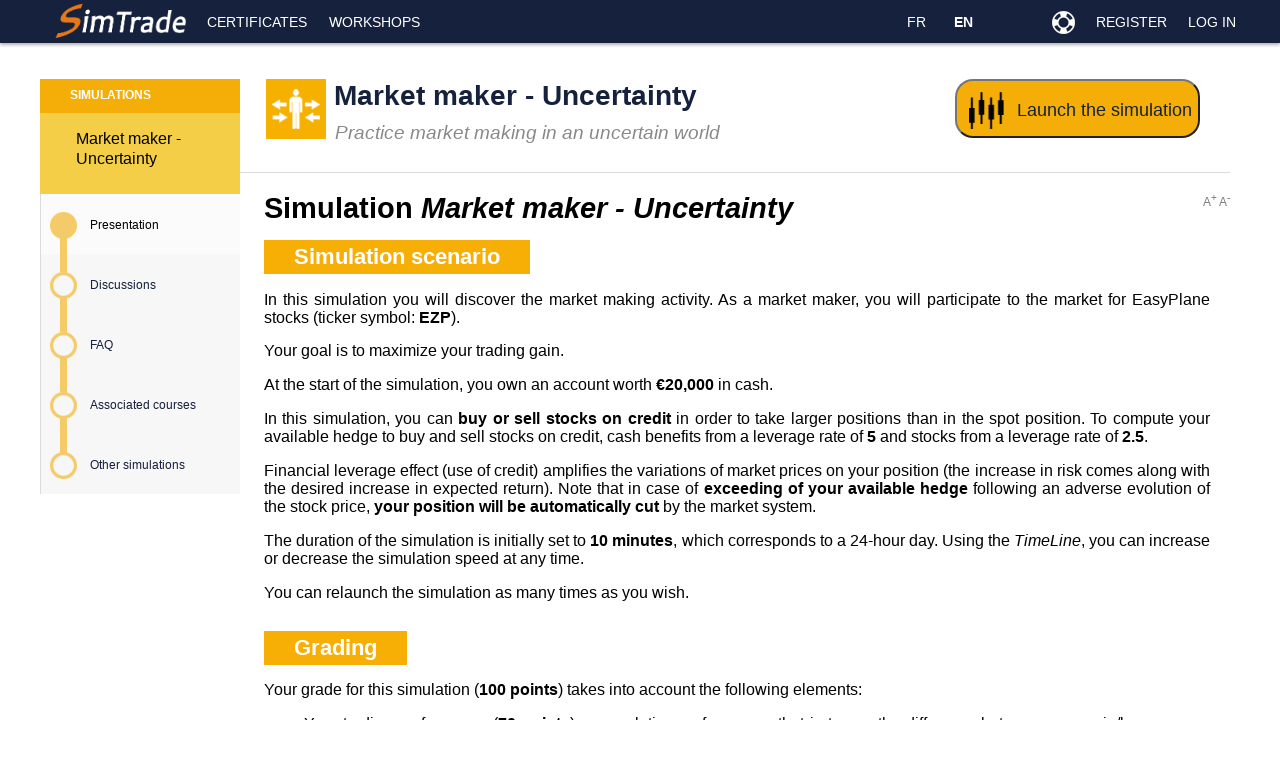

--- FILE ---
content_type: text/html; charset=UTF-8
request_url: https://www.simtrade.com/site/simulations/simulations_presentation.php?n=A&c=ASMB_EZP4_US_V6&lang=us
body_size: 10360
content:
<!DOCTYPE html>
<!-- =================================================================================
 Nom : simulations_presentation_us.tpl			
-================================================================================= -->
<html>

<head>
	<meta http-equiv="Content-Type" content="text/html; charset=utf-8" />
	<meta http-equiv="Content-Language" content="en" />
	
	<link rel="canonical" href="https://www.simtrade.fr/site/simulations/simulations_presentation.php" />
	
	<link href="https://www.simtrade.com/css/simtrade_gab.css" rel="stylesheet" type="text/css">
	
	<link rel="icon" href="https://www.simtrade.com/images/favicon.jpg" type="image/x-icon">
	
	<title>SimTrade - Simulation - Presentation</title>  
	
	<script type="text/javascript" src="https://www.simtrade.com/js/jquery-1.12.4.min.js"></script>		
	<script type="text/javascript" src="https://www.simtrade.com/js/st_fct.js"></script>			
	<script type="text/javascript" src="https://www.simtrade.com/js/st_Xxhr.js"></script>
	<script type="text/javascript" src="https://www.simtrade.com/js/st_fct_AJAX_sur_simulation.js"></script>
			
	<script type="text/javascript">
	
		function augmenterTailleCaracteres(){
			
			var taille0 = parseFloat(document.getElementById('idContenuPage').style.fontSize);
			document.getElementById('idContenuPage').style.fontSize = 1.2*taille0 + "em";
			
		}
		
		function reduireTailleCaracteres(){
			
			var taille0 = parseFloat(document.getElementById('idContenuPage').style.fontSize);
			document.getElementById('idContenuPage').style.fontSize = 0.8*taille0 + "em";
			
		}
			
		function validerEngagementLoiAvecCase(idScenario, idUser, codeLangue, codeEngagementLoi, idSimulation=0){

			var xhr1 = null;
			
			xhr1 = getXMLHttpRequest();
			xhr1.open("POST", "https://www.simtrade.com/inc/st_AJAX_maj_conditions_lancement.php", true);					// 'false' car on doit être en mode synchrone. 
			xhr1.setRequestHeader("Content-Type", "application/x-www-form-urlencoded");

			if (idSimulation == 0){
				
				if (document.getElementById('idConditionLancementCoche').checked == true ){
					
					// Autorisation à lancer la simulation
					
					xhr1.send("IDSCENARIOS="+idScenario+"&IDUSERS="+idUser+"&CODE_LANGUE="+codeLangue+"&CODE_ENGAGEMENT_LOI="+codeEngagementLoi+"&FLAG_CASE_COCHEE=O");
					
				}
				else{
					
					// Interdiction de lancer la simulation
					
					xhr1.send("IDSCENARIOS="+idScenario+"&IDUSERS="+idUser+"&CODE_LANGUE="+codeLangue+"&CODE_ENGAGEMENT_LOI="+codeEngagementLoi+"&FLAG_CASE_COCHEE=N");
				}
			}
			else{
				
				// On ne modifie pas une simulation en cours
			}
		}

		function lettresRepetées(texte) {
		    return /(.)\1{3,}/.test(texte); // Vérifie si une lettre est répétée plus de 3 fois
		}
		
		function contientURL(texte) {
		    return /https?:\/\/[^\s]+|www\.[^\s]+/i.test(texte);
		}
		
		function contientBalisesDangereuses(texte) {
		    return /<(script|img|iframe|object|embed)[^>]*>/i.test(texte);
		}

		function st_ctrl_qualite_texte(idTexteAControler, interactif, numero){

			document.getElementById("idConditionLancementTexte1").addEventListener("submit", function(event) {
			    let texte = document.getElementById("idTexteAControler").value;

			    if (lettresRepetées(texte)) {
			        alert("Text rejected: Too many repeated letters.");
			        event.preventDefault();
			    } else if (contientURL(texte)) {
			        alert("Text rejected: Links are not allowed.");
			        event.preventDefault();
			    } else if (contientBalisesDangereuses(texte)) {
			        alert("Text rejected: HTML tags are not allowed.");
			        event.preventDefault();
			    }
			});

			return true;
		}
		
		function st_ctrl_texte_engagement(champATester,numero_champ){

			if (champATester == "idTEXTE_ENGAGEMENT1" && document.getElementById('idTEXTE_ENGAGEMENT1').value <=" "){

				document.getElementById('idFlagValider').value = false;		// Il ne faut pas enregistrer la saisie en BDD
				document.getElementById('champATester').focus();			// On se place sur le champ (à revoir/AJAX)
				
				return false;
			}
			else{
	
				if(!st_ctrl_qualite_texte(champATester,true,numero_champ)){
					
					document.getElementById(champATester).value = "";			// On réinitialise le champ avant l'enregistrement
					document.getElementById('champATester').focus();			// On se place sur le champ (à revoir/AJAX)
					document.getElementById('idFlagValider').value = false;		// Il ne faut pas enregistrer la saisie en BDD

					return false;
				}
				else{
					return true;
				}
			}
		}
		
	</script>
	
	<!-- Global site tag (gtag.js) - Google Analytics -->
	<script async src="https://www.googletagmanager.com/gtag/js?id=G-8GKMN0F5EP"></script>
	<script>
	  window.dataLayer = window.dataLayer || [];
	  function gtag(){dataLayer.push(arguments);}
	  gtag('js', new Date());
	
	  gtag('config', 'G-8GKMN0F5EP');
	</script>	
		
</head>

<body>
		
	<!-- ================================================================================= 
Nom : header_us.tpl					
================================================================================== -->

<script type="text/javascript" src="https://www.simtrade.com/js/jquery.bpopup.min.js"></script>		
<script type="text/javascript" src="https://www.simtrade.com/js/st_gestion_formulaire.js"></script>	
<script type="text/javascript" src="https://www.simtrade.com/js/st_fct_AJAX_AlerteSiAnalyseOuQCM.js"></script>
<script type="text/javascript" src="https://www.simtrade.com/js/st_fct_compte_a_rebours.js"></script>

<script type="text/javascript">
	var popup_params_selection_liste	= eval(); 
	var popup_fiche_progression			= eval(); 
	var popup_fenetre_chat 				= eval();
</script>
<script type="text/javascript" src="https://www.simtrade.com/js/st_popup.js"></script>

<script type="text/javascript">

	function afficheMessage(){		

		if(document.getElementById('idMessage').value!=""){
			alert(document.getElementById('idMessage').value);
		}
	}
	
	function activerCompteUser(){		

		if (document.getElementById('idReactivation').value == "1"){

			if (confirm('Click on \'OK\' to confirm the reactivation of you account or \'Cancel\' otherwise ')) {		// TODO : codage en dur à revoir

				var requeteAjax = new XMLHttpRequest();																														

				requeteAjax.open("POST","site/reactivation_compte.php",false);																		
				requeteAjax.setRequestHeader("Content-Type","application/x-www-form-urlencoded; charset=utf-8");	
				activationPseudo = "ADRESSE_EMAIL="+document.getElementById('adresseEmail').value+"&PASSWORD_USER="+document.getElementById('passwordUser').value;		
				requeteAjax.send(activationPseudo);																																

				alert('You can now log in to the website');		// TODO : codage en dur à revoir. 
			}
		}
	}
	
	function popupAideEtContact(ancreATraiter,info1, info2, info3){
		if (ancreATraiter>""){
		}
		else{
			ancreATraiter="Top";
		}
		window.open("https://www.simtrade.com/site/simtrade/simtrade_aide_et_contact.php?p1="+info1+"&p2="+info2+"&p3="+info2+"#"+ancreATraiter, "Aide_contact","width=1050,height=800,left=400,top=200", "toolbar=no,menubar=no,scrollbars=yes");
	}
	
</script>

<!-- Inutilisé script type="text/javascript">
	(function(d, s, id) {
  	var js, fjs = d.getElementsByTagName(s)[0];
  		if (d.getElementById(id)) return;
  		js = d.createElement(s); js.id = id;
  		js.src = "//connect.facebook.net/fr_FR/all.js#xfbml=1";
  		fjs.parentNode.insertBefore(js, fjs);
		}(document, 'script', 'facebook-jssdk'));
</script -->

<script type="text/javascript">
	function popupRappelMotDePasse(){
		window.open("https://www.simtrade.com/site/rappel_mot_de_passe_us.php", "Demande_nouveau_passe",
					"width=850,height=250,left=250,top=100", "toolbar=no,menubar=no,scrollbars=yes");
	}
</script>

<script type="text/javascript">
	// Traitement des alertes Analyse, QCM et Questionnaire
	if ( == 1){
		st_AJAX_AlerteSiAnalyseOuQCM('US');
	}
</script>




<header>
<center>

	<ul class="nav_v3"  id="menus_horizontaux_v3" style="width:1200px;" >

		
			<li>

									<a href="https://www.simtrade.com/index.php" class="nav_titre_v3" style="background:none; padding:0;"><img src="https://www.simtrade.com/images/logoSTblanc.png" height="47" title="" alt="" /></a>		
				
																	
			</li>
					
			
		
			<!--  CSEG20240322 PHP8 au lieu de  <= " " -->
			<li>
				<a href="https://www.simtrade.com/site/certifications/certifications_catalogue.php?nature=CERTIFICAT" class="nav_titre_v3">Certificates</a>
				<ul>
					<li><a href="https://www.simtrade.com/site/certifications/certifications_presentation.php?n=C&amp;c=CERTIF1_US_FIRST_STEPS_SIMTRADE_DEMO_2020_01" class="nav_sous_titre_v3">DEMO certificate<!-- img src="https://www.simtrade.com/images/cours.png" height="18px" ></img --></a></li>
					<li><a href="https://www.simtrade.com/site/certifications/certifications_catalogue.php" class="nav_sous_titre_v3">All certificates</a></li>
					<li><a href="https://www.simtrade.com/site/certifications/certifications_certifies_simtrade.php" class="nav_sous_titre_v3">Certified SimTraders</a></li>
					<li><a href="https://www.simtrade.com/site/certifications/certifications_planning_animations.php" class="nav_sous_titre_v3">All webinars</a></li>
				</ul>
			</li>
			<li>
				<a href="https://www.simtrade.com/site/certifications/certifications_catalogue.php?nature=JOURNEE" class="nav_titre_v3">Workshops</a>
				<ul>
					<!--  li><a href="https://www.simtrade.com/site/certifications/certifications_presentation.php?n=C&amp;c=CERTIF1_US_FIRST_STEPS_SIMTRADE_DEMO_2020_01" class="nav_sous_titre_v3">DEMO certificate</a></li -->
					<li><a href="https://www.simtrade.com/site/certifications/certifications_catalogue.php?nature=JOURNEE" class="nav_sous_titre_v3">All workshops</a></li>
				</ul>
			</li>
			
		
					<input type="hidden" id="idHorsService" value="false" />
			
							
				
					<div id="connexion_v3"  >
						<li><a href="#" class="nav_titre_v3" style="float:right;" id="idConnexion" onclick="$('#element_to_pop_up').bPopup();" >Log in</a></li>
					</div>
					
					<div id="inscription_v3"  >
						<li><a href="https://www.simtrade.com/site/inscriptions/inscriptions_simtrader_v0.php" class="nav_titre_v3" style="float:right;" id="idInscription" >Register</a></li>
					</div>
					
					<li style="float:right;" >
						<div class="nav_right_chat_v3">
							<a href="#" onclick="popupAideEtContact('');"><img style="margin-top:11px; margin-bottom:7px;" src="https://www.simtrade.com/images/icon_SimTrade_Aide_Contact_w23_h23.png" alt="Support" /></a>
							<ul>
								<li><a href="#" class="nav_sous_titre_v3" onclick="popupAideEtContact('');">Help & Contact&nbsp;</a></li>
							</ul>
						</div>
					</li>
					
											<li style="float:right;" >
							<div class="nav_right_discussion_v3">
							</div>
						</li>
										<li style="float:right;">
						<div class="nav_right_discussion_v3">
							<a href="#" class="nav_titre_v3"  id="idAnglais"  onclick="st_SendAsGET('https://www.simtrade.com/index.php', 'us', 'lang', '')"  ><b>EN</b></a>
							<ul>
								<li><a href="#" class="nav_sous_titre_v3" onclick="st_SendAsGET('https://www.simtrade.com/index.php', 'us', 'lang', '')" >English version</a></li>
							</ul>
						</div>
					</li>
					<li style="float:right;">
						<div class="nav_right_discussion_v3">
							<a href="#" class="nav_titre_v3" id="idFrancais" onclick="st_SendAsGET('https://www.simtrade.com/index.php', 'fr', 'lang', '')"  >FR</a>
							<ul>
								<li><a href="#" class="nav_sous_titre_v3" onclick="st_SendAsGET('https://www.simtrade.com/index.php', 'fr', 'lang', '')" >Version fran&ccedil;aise</a></li>
							</ul>
						</div>
					</li>
					
								
				
			
		
		<li style="float:right;">
					</li>

	</ul>
	
</center>
</header> 

<div id="element_to_pop_up">

	<div class="connexion_title_v3"><img src="https://www.simtrade.com/images/logoST.png" alt="" /></div>

	<div class="connexion_info_v3">
		
		<div class="connexion_st_v3" style="margin-left:9em;">
			
			<form name="authentification" action="https://www.simtrade.com/site/login.php" method="POST">
								
				<input type="hidden" id="idErrCertificat" 							value="" />
				<input type="hidden" id="idErrCodeCertificat" 						value="" />
				<input type="hidden" id="idErrContactSpecifique" 					value="" />
				<input type="hidden" id="idErrContactCC" 							value="" />
				<input type="hidden" id="idErrMessageAlerteIdentifantCertificat" 	value="" />
				
				<div style="width:250px;" >
					<label for="nom_v3">Identifier (e-mail):</label><br/>
					<input type="text" style="width:200px" id="nom_v3" name="login" autofocus/><br/><br/>
					<label for="motdepasse_v3">Password:</label><br/>
					<input type="password" style="width:200px" id="motdepasse_v3" name="password" style="display:inline-block; white-space: nowrap;" />&nbsp;<span style="display:inline-block; vertical-align:middle;" onclick="document.getElementById('motdepasse_v3').type = 'password'; document.getElementById('idOeilFerme').style.display = 'block'; document.getElementById('idOeilOuvert').style.display = 'none';" ><img id="idOeilOuvert" src='https://www.simtrade.com/images/icon_oeil_mot_de_passe_show_w20_h20.png' alt='' title="By clicking on the eye, you can mask the password that you've just typed." style="display: none;" /></span><span style="display:inline-block; vertical-align:middle;" onclick="document.getElementById('motdepasse_v3').type = 'text'; document.getElementById('idOeilFerme').style.display = 'none'; document.getElementById('idOeilOuvert').style.display = 'block';" ><img id="idOeilFerme" src='https://www.simtrade.com/images/icon_oeil_mot_de_passe_hide_w20_h20.png' alt='' title="By clicking on the eye, you can see the password that you've just typed." style="display: block;" /></span><br/> 
				</div>
				
				<div class="connexion_bouton_v3"><input type="submit" value="Log in" /></div>
			</form>

			<a href="#" class="oubli_mdp_v3" onClick='popupRappelMotDePasse();'>Forgotten password?</a>
  
	  </div>
	</div>

	<div class="new_account_v3" style="margin-top:5px; ">
		<a href="https://www.simtrade.com/site/inscriptions/inscriptions_simtrader_v0.php" class="creer_compte_v3">
			<p><span style="background-color:#15213d; color:white; border-radius: 0.42em; font-family: Arial, sans-serif;	font-weight: 700;	font-size: 1.1em;	padding-top: 0px;	border: none;	margin-top: 0em; padding:10px; margin-left:2.4em;">New on SimTrade?</span>
			<br/><br/>&nbsp;&nbsp;&nbsp;&nbsp;&nbsp;&nbsp;&nbsp;&nbsp;&nbsp;&nbsp;&nbsp;&nbsp;Register for free and join the SimTrade community.
			</p>
		</a><br/>
		
		<p class="cgu_v3">By connecting to this website you accept <a href="https://www.simtrade.com/site/simtrade/simtrade_cgu.php">Terms of use</a>.</p>

	</div> 
</div>
		
		
<div id="element_to_pop_up2" style="display:none" >

	<div class="connexion_title_v3"><img src="https://www.simtrade.com/images/logoST.png" alt="" /></div>

	<div class="new_account_v3" style="margin-top:5px; ">
		<a href="https://www.simtrade.com/site/simtraders/simtraders_mon_compte.php" class="creer_compte_v3" style="text-decoration: none;">
			<br>Cette simulation n&eacute;cessite que votre sexe et votre date de naissance soient renseign&eacute;s dans votre profil. Merci.
		</a><br/>
	</div> 
</div>

<div id="element_to_pop_up4" style="display:none" >

	<div class="connexion_title_v3"><img src="https://www.simtrade.com/images/logoST.png" alt="" /></div>

	<div class="new_engagement_loi" style="margin-top:3em; ">
		<a href="https://www.simtrade.com/site/simulations/simulations_presentation.php#engagement" class="engagement_loi" style="text-decoration: none;">
			<br>This simulation requires your commitment to respect the law.<br>Click to return to the presentation.
		</a><br/>
	</div> 
</div>

			

	

	

			

	<div id="page_v3" >

		<!-- =================================================================================
 Nom : menu_gauche_simulations_presentation_us.tpl
-================================================================================= -->

			<div id="idMenuGauche" class="simulation_path_v3">
				
				 
				
								
				
										
						<a href="https://www.simtrade.com/site/simulations/simulations_catalogue.php" style="text-decoration:none;" >
							<div class="categorie_path_v3"><h3>SIMULATIONS</h3></div>
						</a>
						<a href="https://www.simtrade.com/site/simulations/simulations_presentation.php" style="text-decoration:none;" >
							<div class="titre_path_v3" ><h3>Market maker - Uncertainty</h3></div>
						</a>
						
						<div class="bloc_simulation_path_full_v3">
						
							<a href="https://www.simtrade.com/site/simulations/simulations_presentation.php" class="bloc_simulation_path_selectionne_v3"  >
								<div class="path_img_simulation_v3"><img src="https://www.simtrade.com/images/path_top_jaune_plein.png" alt="" /></div>
								<div class="path_text_simulation_v3"><p>Presentation</p></div>
							</a>
							
							<a href="https://www.simtrade.com/site/simulations/simulations_commentaires_presentation.php" class="bloc_simulation_path_v3">
								<div class="path_img_simulation_v3"><img src="https://www.simtrade.com/images/path_middle_jaune.png" alt="" /></div>
								<div class="path_text_simulation_v3"><p>Discussions</p></div>
							</a>
							
							<a href="https://www.simtrade.com/site/simulations/simulations_faq_presentation.php" class="bloc_simulation_path_v3">
								<div class="path_img_simulation_v3"><img src="https://www.simtrade.com/images/path_middle_jaune.png" alt="" /></div>
								<div class="path_text_simulation_v3"><p>FAQ</p></div>
							</a>
							
							<a href="https://www.simtrade.com/site/simulations/simulations_formations_associees_presentation.php" class="bloc_simulation_path_v3">
								<div class="path_img_simulation_v3"><img src="https://www.simtrade.com/images/path_middle_jaune.png" alt="" /></div>
								<div class="path_text_simulation_v3"><p>Associated courses</p></div>
							</a>
												
							<a href="https://www.simtrade.com/site/simulations/simulations_autres_presentation.php" class="bloc_simulation_path_v3">
								<div class="path_img_simulation_v3"><img src="https://www.simtrade.com/images/path_bottom_jaune.png" alt="" /></div>
								<div class="path_text_simulation_v3"><p>Other simulations</p></div>
							</a>
							
														
															
						</div>
										
					
								

					

					
								
					
							
											
					
				
			</div>	
				
		<div class="presentation_simulation_corps_v3">

			<div class="presentation_simulation_corps_header_v3" >
				<h1>Market maker - Uncertainty</h1>
				<h2>
					 
					<img class="logo_titre_v3g" src="https://www.simtrade.com/images/img_SimTrade_Simulation_EZP_Market_maker_Incertitudes_Affichette_w60_h60.png" alt="" />
					<em>Practice market making in an uncertain world</em>
				</h2>
				 
									<form	action="https://www.simtrade.com/site/simulations/simulations_trading.php" method="POST">
						<input type="hidden" name="simulationLancee" 	value = "O" /> 
						<input type="hidden" name="nivTrace" 					value = "0"/>								
													<input type="hidden" name="codeScenario"		value = "SC_EZP4A_US_V6" id="idCodeScenario" />
												<input type="hidden" name="seed" 							value = "3" /> 			
						<input type="hidden" name="traceEcran" 				value = "non" />
						<input type="hidden" name="idLecon" 					value = "0" />
						<input type="hidden" name="traceEnBase"				value = "non" /> 
						<input type="hidden" name="seqTraceDeb"				value = "-1" /> 
						<input type="hidden" name="seqTraceFin"				value = "-1" /> 

																	
												
												
												
						<input type="hidden" id="idCODE_TRANCHE_REVENU" 						name="CODE_TRANCHE_REVENU"						value = "" /> 
						<input type="hidden" id="idCODE_TRANCHE_INVESTISSEMENT"			name="CODE_TRANCHE_INVESTISSEMENT"		value = "" /> 
						<input type="hidden" id="idCODE_SITUATION_FAMILIALE"	 			name="CODE_SITUATION_FAMILIALE"				value = "" /> 

													<input class="bouton_lancer_simulation_v3" type="submit" value="Launch the simulation" onclick="return st_AJAX_ctrl_pas_de_simul_en_cours('IDASSEMBLAGES','82');" />
											</form>
							
			</div>
			
			<div id="infoSimulEnCours"></div>
			
			
			
			<div style="padding-left:2em;">
			
				<span style="float:right; font-weight:normal; display:inline;" >
					<a rel="nofollow" onclick="augmenterTailleCaracteres();return false;" 	href="#" title="Increase the font size "	style="text-decoration:none; text-size:1.2em; color:grey;">A<sup>+</sup></a>
					<a rel="nofollow" onclick="reduireTailleCaracteres();return false;" 	href="#" title="Decrease the font size" 	style="text-decoration:none; text-size:1.2em; color:grey;">A<sup>-</sup></a>
				</span>
			
				<div style="font-size:1.2em" id="idContenuPage" >
			
					<div id="presentationSimulation">

<h1>Simulation <i>Market maker - Uncertainty</i>&nbsp;&nbsp;&nbsp;<font color="white" size="2">ASMB_EZP4_US_V6</font></h1>

<h2><mark style="background-color: #f7ae05; color:white; padding-top:0.2em; padding-right:1.4em; padding-bottom:0.2em; padding-left:1.4em; ">Simulation scenario</mark></h2>

<table border=0 cellpadding="0" cellspacing="0"><tr>

<td><p>In this simulation you will discover the market making activity. As a market maker, you will participate to the market for EasyPlane stocks (ticker symbol: <strong>EZP</strong>).</p>

<p>Your goal is to maximize your trading gain.</p>

<p>At the start of the simulation, you own an account worth <strong>€20,000</strong> in cash.</p>

<p>In this simulation, you can <b>buy or sell stocks on credit</b> in order to take larger positions than in the spot position. To compute your available hedge to buy and sell stocks on credit, cash benefits from a leverage rate of <b>5</b> and stocks from a leverage rate of <b>2.5</b>.</p>

<p>Financial leverage effect (use of credit) amplifies the variations of market prices on your position (the increase in risk comes along with the desired increase in expected return). Note that in case of <b>exceeding of your available hedge</b> following an adverse evolution of the stock price, <b>your position will be automatically cut</b> by the market system.</p>

<p>The duration of the simulation is initially set to <strong>10 minutes</strong>, which corresponds to a 24-hour day. Using the <i>TimeLine</i>, you can increase or decrease the simulation speed at any time.</p>

<p>You can relaunch the simulation as many times as you wish.</p></td>

</tr></table>


<h2><mark style="background-color: #f7ae05; color:white; padding-top:0.2em; padding-right:1.4em; padding-bottom:0.2em; padding-left:1.4em; ">Grading</mark></h2>

<table border=0 cellpadding="0" cellspacing="0"><tr>

<td><p style="text-align: justify; margin-right:10px;">Your grade for this simulation (<b>100 points</b>) takes into account the following elements:</p>

<ul>
<li>Your trading performance (<b>70 points</b>): your relative performance, that is to say the difference between your gain/loss on your position <i>with</i> your intervention during the simulation and the gain/loss <i>without</i> your intervention (as if you haven't sent any order). A relative performance between  <b>0&nbsp;&euro;</b> and <b>10 000&nbsp;&euro;</b> is expected. &#9755 <a href="#" onclick="javascript:window.open('https://www.simtrade.fr/images/img_SimTrade_Points_performance_simulation_US_0_10000.png', 'Calcul des points de performance', 'width=900, height=600, left=100, top=100, toolbar=no, titlebar=no, menubar=no, scrollbars=no, status=no');">Computation of the points of performance</a></li><br>
<li>Your trading activity (<b>15 points</b>): the launching of the simulation (5 points), your determination to go to the end of the simulation (5 points) and the sending of at least one order to the market (5 points)</li><br>
<li>Your grade in the MCQ test at the end of simulation (<b>15 points</b>): 3 questions about the simulation (5 points by question).</li>
</ul>

<p style="text-align: justify; margin-right:10px;">If you launch the simulation several times, the simulation grade retained is the best grade you obtained on all the simulations (grade which takes into account your trading performance, your trading activity and your MCQ test for each simulation).</p></td>

</tr></table>


<h2><mark style="background-color: #f7ae05; color:white; padding-top:0.2em; padding-right:1.4em; padding-bottom:0.2em; padding-left:1.4em; ">EasyPlane</mark></h2>

<table border=0 cellpadding="0" cellspacing="0"><tr>

<td><p>EasyPlane is a low-cost airline company. Founded at the beginning of 2010, EasyPlane mainly serves big European capitals with some flights towards the United States and Asia as well.</p>

<p>As its name suggests, EasyPlane’s goal was to make it easy for passengers to take a flight. For this, EasyPlane uses new technologies to automate all the process: from ticket purchase (website and mobile app) via boarding (triple recognition of the person based on fingerprints, face and voice, visual and sensory scanning of the luggage) up until the actual flight (online ordering of drinks or meals and service provided by robots). Even the airplane is piloted remotely with an expert system helping the only pilot in the cabin.</p>

<p>For the firm, this innovative approach allowed to have much lower operating costs compared to those faced by the competitors still improving passengers’ safety. This approach attracted the generation Z formed by young people who were born in the era of new technologies, always connected and who do not have the time to lose their time.</p></td>

<td width=260 height=80 align=left valign=top><img src="../../images/img_SimTrade_Simulation_EasyPlane_Logo_w250_h250.png" width="250"  border="0" align="left" alt=""></td>

</tr></table>


<h2><mark style="background-color: #f7ae05; color:white; padding-top:0.2em; padding-right:1.4em; padding-bottom:0.2em; padding-left:1.4em; ">Evolution of the stock price</mark></h2>

<table border=0 cellpadding="0" cellspacing="0"><tr>

<td><p>Privately held for a long time and very well valued by the funds that believed in this project from the beginning, the unicorn EasyPlane publicly entered the market only two years ago. The stock price took off phenomenally right after the quotation: started off with a price equal to &euro;45, some months afterwards the stock price got already multiplied by 5! In order to make the price more attractive for the investors, recently the firm had to divide by 20 the value of its stocks (stock split).</p>

<p>EasyPlane is followed by around 15 financial analysts. In particular, market participants are very much looking forward to the recommendations coming from Marina Boat and Douglas Flint, and their recommendations (not always concordant) often have a significant impact on the price of EZP stocks.</p>

<p>Since several weeks, the stock price of EZP has experienced some ups and downs, and ranges around &euro;10.</p>

<p>The ticker symbol of EasyPlane is <b>EZP</b>.</p></td>


<td width=260 height=80 align=left valign=top><img src="../../images/img_SimTrade_Simulation_EasyPlane_Historique_cours_bourse_US_w250_h250.png" width="250"  border="0" align="left" alt=""></td>

</tr></table>


<h2><mark style="background-color: #f7ae05; color:white; padding-top:0.2em; padding-right:1.4em; padding-bottom:0.2em; padding-left:1.4em; ">What will happen today...</mark></h2>

<table><tr>

<td><p style="text-align: justify; margin-right:10px;">Today, the stock price of EasyPlane should evolve according to the information flow arriving to the market (news flow) and to the demand for the stock.</p>

<p style="text-align: justify; margin-right:10px;">We will follow with great interest the meeting with the financial analysts from 8:00&nbsp;am during which Jane Brown, EasyPlane CEO, should present her strategic 5-year plan.</p>

<p style="text-align: justify; margin-right:10px;">We will also be attentive to the reactions of the financial analysts following the morning meeting. The recommendations of Marina Boat, star analyst of GS, and of Douglas Flint are notably very much followed by the market.</p><br></td>

</tr></table>


<h2><mark style="background-color: #f7ae05; color:white; padding-top:0.2em; padding-right:1.4em; padding-bottom:0.2em; padding-left:1.4em; ">What you are going to learn</mark></h2>

<table><tr>

<td align=left valign=top><p style="margin-right:10px;">The simulation <i>Market maker - Uncertainty</i> allows to discover the conditions of the market making activity as well as its relevance for the market.</p>

<p><b>Teaching objectives:</b> The simulation <i>Market maker - Uncertainty</i> will be the opportunity to understand the factors of the market making. In which market conditions is market making profitable? What is the social utility of market making? What are the risks associated to market making?</p>

<p><b>Learning goals:</b> this simulation will allow you to understand in practice the following features of trading:</p>

<ul>
<li>Define a market making strategy</li>
<li>Evaluate market liquidity</li>
<li>Manage dynamically your market making activity</li>
</ul>

<p style="margin-right:10px;">After or during this simulation, you can learn more on market making by following the <a href="../../site/simulations/simulations_formations_associees_presentation.php">associated courses</a> to this simulation.</p>

<a href="../../documents/doc_SimTrade_Simulation_EasyPlane_Market_maker_Uncertainty_Case_note_for_participants.pdf" target="_blank"><img src="../../images/img_SimTrade_NOTE_Icone_w60_h60.png" width="30" border="0" align="left" 
style="padding-right:5px;padding-bottom:5px;" alt="" /></a>
<div style="background-color: #FFFFFF; color:black; margin-left:35px; margin-right:30px; padding:5px; height:28px; text-align: justify;"><a href="../../documents/doc_SimTrade_Simulation_EasyPlane_Market_maker_Uncertainty_Case_note_for_participants.pdf" target="_blank">Download the case note</a> to help you during the simulation.</div><br>
</td>

<td width=260 height=80 align=left valign=top><img src="../../images/img_SimTrade_Simulation_Teaching_learning_w250_h250.png" width="250" border="0" align="left" alt=""></td>

</tr></table>


<h2><mark style="background-color: #f7ae05; color:white; padding-top:0.2em; padding-right:1.4em; padding-bottom:0.2em; padding-left:1.4em; ">About the author of the simulation</mark></h2>

<table border=0 cellpadding="0" cellspacing="0" width=72%><tr>

<td width="150"><div id="photoGauche"><a href="https://www.longin.fr/accueil_us.php" target="_blank"><img src="../../images/img_SimTrade_Photo1_Francois_Longin.png" height="150" border="0" align="left" alt=""></a></div></td>

<td valign="top"><p style="margin-left:-2em; margin-right:3em;">   <a href="https://www.longin.fr/accueil_us.php" target="_blank">Professor François Longin</a><br>ESSEC Business School</p>

<!-- <p style="color:#8A4B08; margin-left:-2em; margin-right:3em;">&laquo;&nbsp;<i>The market making activity improves market liquidity. This is beneficial to all market participants.</i>&nbsp;&raquo;</p></td> -->

<div style="background-color:#F5AE07; margin-left:-2em; margin-right:3em;"><p style="padding:1em; color:white">&laquo;&nbsp;Market making activity improves market liquidity. This is beneficial to all market participants.&nbsp;&raquo;</p></div></td>

</tr></table>


</div>
				
				</div>

			</div>
			
			<br/><br/><br/>

							<form	action="https://www.simtrade.com/site/simulations/simulations_trading.php" method="POST">
					<input type="hidden" name="simulationLancee" 	value = "O" /> 
					<input type="hidden" name="nivTrace" 					value = "0"/>								
					<input type="hidden" name="codeScenario"			value = "SC_EZP4A_US_V6" id="idCodeScenario" />
					<input type="hidden" name="seed" 							value = "3" /> 			
					<input type="hidden" name="traceEcran" 				value = "non" />
					<input type="hidden" name="idLecon" 					value = "0" />
					<input type="hidden" name="traceEnBase"				value = "non" /> 
					<input type="hidden" name="seqTraceDeb"				value = "-1" /> 
					<input type="hidden" name="seqTraceFin"				value = "-1" /> 
				
															
										
										
										
					<input type="hidden" id="idCODE_TRANCHE_REVENU2" 						name="CODE_TRANCHE_REVENU"						value = "" /> 
					<input type="hidden" id="idCODE_TRANCHE_INVESTISSEMENT2"		name="CODE_TRANCHE_INVESTISSEMENT"		value = "" /> 
					<input type="hidden" id="idCODE_SITUATION_FAMILIALE2"	 			name="CODE_SITUATION_FAMILIALE"				value = "" /> 

											<input class="bouton_bas_lancer_simulation_v3" type="submit" value="Launch the simulation" onclick="return st_AJAX_ctrl_pas_de_simul_en_cours('IDASSEMBLAGES','82');" />
										
				</form>
				
				<div id="alerteSimulEC_bas" style="background-color:red; color:white; font-size:1.5em; padding-top:0.5em; padding-bottom:1em; display:none;" ></div><br>
	
						
			<div style="clear:both;"></div>
			
		</div>
	</div>
		
	<!-- ================================================================================= 
Nom : footer_us.tpl					
================================================================================== -->

<a name="pdp"></a>

<footer style="min-width:none;">

		
		<div class="fspan" id="fspan1_v3">
			<ul>
				<li class="heading_v3">SimTrade</li>
				<li><a href="https://www.simtrade.com/site/simtrade/simtrade_projet.php">Project</a></li>
				<li><a href="https://www.simtrade.com/site/simtrade/simtrade_offre.php">Our services</a></li>
				<li><a href="https://www.simtrade.com/site/simtrade/simtrade_temoignages.php">Testimonials</a></li>
				<li><a href="https://www.simtrade.com/site/simtrade/simtrade_equipe.php">Team</a></li>
				<li><a href="https://www.simtrade.com/site/simtrade/simtrade_partenaires.php">Partners</a></li>
				<li><a href="https://www.simtrade.com/site/simtrade/simtrade_presse.php">Press</a></li>
				
				<li class="heading_v3"><a href="https://www.simtrade.fr/blog_simtrade/" >Blog</a></li>
				<li class="heading_v3">Language</li>
				<ul> 
					<li class="footer_flag_v3"><a href="?lang=fr"><img src="https://www.simtrade.com/images/french_flag_18.png" alt="En fran&ccedil;ais"	title="Plateforme en fran&ccedil;ais"	height="18px" /></a></li>
					<li class="footer_flag_v3"><a href="?lang=us"><img src="https://www.simtrade.com/images/usgb_flag_18.png" 	alt="In english"					title="Platform in English" 					height="18px" /></a></li>
				</ul>
			</ul>
		</div>
	
		<div class="fspan" id="fspan2_v3">
			<ul>
									<li class="heading_v3">Courses</li>
					<li><a href="https://www.simtrade.com/site/formations/formations_presentation.php?n=L&amp;c=FOR_US_DISCOVER_SIMTRADE_DEMO_V6">Start trading</a></li>
					<li><a href="https://www.simtrade.com/site/formations/formations_catalogue.php">All courses</a></li>
								
				<li class="heading_v3">Profile</li>
									<li><a href="#pdp" onclick="$('#element_to_pop_up').bPopup();">My account SimTrade</a></li>
													<li><a href="#pdp" onclick="$('#element_to_pop_up').bPopup();">My profile SimTrade</a></li>
													<li><a href="#pdp" onclick="$('#element_to_pop_up').bPopup();" >My messages</a></li>
								<!-- 
									<li><a href="#pdp" onclick="$('#element_to_pop_up').bPopup();" >My surveys</a></li>
				 -->
				
				<li class="heading_v3">Support</li>
				<li><a href="https://www.simtrade.com/site/simtrade/simtrade_faq.php">SimTrade FAQ</a></li>
				<li><a href="#" onclick="popupAideEtContact('');">Help & Contact&nbsp;<img src="https://www.simtrade.com/images/aide_et_contact_icon.png" width=12px  alt="Support and Contact" /></a></li>
				
			</ul>
		</div>
	
		<div class="fspan" id="fspan3_v3">
			<ul>
									<li class="heading_v3">Simulations</li>
					<li><a href="https://www.simtrade.fr/site/simulations/simulations_presentation.php?n=S&amp;c=SC_BPZ0_DEMO_US_V6">Send an order</a></li>
					<li><a href="https://www.simtrade.fr/site/simulations/simulations_catalogue.php">All simulations</a></li>
				
									<li class="heading_v3">Contests</li>
					<li><a href="https://www.simtrade.com/site/challenges/challenges_presentation.php?n=C&amp;c=">Current contest</a></li>
					<li><a href="https://www.simtrade.com/site/challenges/challenges_catalogue.php">All contests</a></li>
								
									<li class="heading_v3">Certificates</li>
					<li><a href="https://www.simtrade.com/site/certifications/certifications_presentation.php?n=C&amp;c=CERTIF1_US_FIRST_STEPS_SIMTRADE_DEMO_2020_01">DEMO certificate</a></li>
					<li><a href="https://www.simtrade.com/site/certifications/certifications_catalogue.php">All certificates</a></li>
					<li><a href="https://www.simtrade.com/site/certifications/certifications_planning_animations.php">All webinars</a></li>
								
			</ul>
		</div>
	
		<div class="fspan" id="fspan4_v3">
			<ul>
				
									<li class="heading_v3">Case studies</li>
					<li><a href="https://www.simtrade.com/site/exercices/exercices_presentation.php?n=C&amp;c=CAS_SHARE_QUOTE_US_V6">Comment a citation</a></li>
					<li><a href="https://www.simtrade.com/site/exercices/exercices_catalogue.php">All case studies</a></li>
				
				<li class="heading_v3">Miscellaneous</li>
				<li><a href="https://www.simtrade.com/site/simtrade/simtrade_cgu.php">Terms and Conditions of Use</a></li>
				<li><a href="https://www.simtrade.com/site/simtrade/simtrade_mentions_legales.php">Legal information</a></li>
								<li><a href="https://www.simtrade.com/site/simtrade/simtrade_glossaire.php">Glossary</a></li>
				
			</ul>
		</div>
	
		<div class="fspan" id="fspan5_v3">
			
			<ul>
				<li class="heading_v3">Community</li>
				
				<li><a href="https://www.simtrade.com/site/certifications/certifications_certifies_simtrade.php">Certified SimTraders</a></li>
								
									<li><a href="#" onclick="st_myPopup(1, 'https://www.simtrade.fr/chat/index.php','Chat SimTrade', popup_fenetre_chat)"  >Instant messenger</a></li>
													<!-- li><a href="https://www.simtrade.com/site/simtrade/simtrade_discussions_par_categorie.php">SimTrade Discussions</a></li -->
				
				<li class="heading_v3">Social networks</li>
				<li>
					<a href="https://www.instagram.com/sim.trade/" 						target="_blank"><img src="https://www.simtrade.com/images/instagram_icon.png"		width=23px  alt="Instagram SimTrade" /></a> 
					<a href="https://www.facebook.com/simtrade.fr" 						target="_blank"><img src="https://www.simtrade.com/images/facebook_icon.png" 		width=23px  alt="Facebook SimTrade" /></a>
					<a href="https://twitter.com/SimTrade" 								target="_blank"><img src="https://www.simtrade.com/images/twitter_icon.png" 		width=23px  alt="Twitter SimTrade" /></a>
					<a href="https://www.youtube.com/channel/UCixLWj6lN4O5ZJ5mOvw714A"	target="_blank"><img src="https://www.simtrade.com/images/youtube_icon.png" 		width=23px  alt="YouTube SimTrade" /></a>
					<a href="https://www.linkedin.com/company/sim-trade" 				target="_blank"><img src="https://www.simtrade.com/images/linkedin_icon.png" 		width=23px  alt="LinkedIn SimTrade" /></a>
				</li>				

				<li>&nbsp;</li>
				
				<li><a href="https://www.simtrade.com/index.php"><img class="footer_logo_v3" src="https://www.simtrade.com/images/logoST.png" alt="" /></a></li>
			</ul>
		</div>
		<br>
		<div id="copyright_v3" >
			<p style = "border:1px solid white;"><center>&copy;&nbsp;Copyright SimTrade 2026 - v12.0.0.0 - 01/01/2026</center></p>
		</div>
	
 
</footer>	

				
			
	<script type="text/javascript">
	
		// Pour info ou alerte

		
				
	</script>
	
</body>
</html>


--- FILE ---
content_type: text/css
request_url: https://www.simtrade.com/css/simtrade_gab.css
body_size: 19932
content:
/* ####################################################
/* Nom : simtrade_gab.css
/* ####################################################
/*
/* Créé le 15/07/2013 par SimTrade Développement (Patrick Ségalou) et PAO BANG
/* Mis à jour le 27/10/2015 par SimTrade Développement (Patrick Ségalou) : 
/* Mis à jour le 26/10/2018 par SimTrade Développement (Patrick Ségalou) : 
/* Mis à jour le 04/08/2019 par SimTrade Développement (Patrick Ségalou) : 
/* Mis à jour le 19/10/2023 par SimTrade Développement (Patrick Ségalou) : 
/*
/* ####################################################
/* Couleurs
/* ####################################################
/*
/* 	Dominante bleu			= formations	
/* 	Dominante jaune orangé	= simulations
/* 	Dominante rouge			= concours
/*	Dominante mauve			= étude de cas (c0B3D1, a481d1) ou vert pomme (adff2f 7cfc00) ou vert léger (8fbc8f 3cb371) ou marron (8a2908 3b170b)
/* 	Dominante verte			= certificats
/* 	Dominante marron		= simtraders
/* 	Dominante vert d'eau	= simtrade
/* 	Dominante grise			= anomalies
/*  Dominante bleu-gris		= recherche & OpenData
/*
/* 	Réduction de la liste des couleurs utilisées dans SimTrade ( https://www.simtrade.fr/patrick/pfdt_couleurs_html.html) à :
/*
/*  #15213d, #1b832a, #0d2795, #1a5c9a, #f5ae07, #f5ce47, #9f0000, #ff6666, #55b0ad, #6fc2bf
/*
/*	Version 2017
/*
/*	Sous B2C 			= #70BA99 / #6FB89A
/*	Sous B2B 			= #68ADA8
/*	Liseret	 			= #3D495F
/*
/*	Formations 		= #0F6177
/*	Simulations 	= #DDAB3C
/*	-Portefeuile	= #ffffe0 (jaune paille)
/*	Concours		= #EE5F5B
/*	Etudes de cas 	= #DA83EA
/*	Certificats 	= #2ABB9B
/*
/*	Communauté		= #55B0AD / #A5D0CD / #AADDCF (plus clair) 
/*	Blog 			= #34495E
/*	Recherche 		= #34495E 
/*
/* ####################################################
/* Vocabulaire et abréviations adoptés
/* ####################################################
/*
/*	Rubriques : il s'agit des choix de menu de gauche sous forme d'onglet
/*	Path : la ligne de rappel entre les rubrique avec des cercles, des carrés,... comme station à chaque rubrique
/*	Pdp : Pied de page
/*
/*
/* ####################################################
/* A FAIRE 
/* ####################################################
/* 
/*	Revoir les tailles du type 1.6667em;, 1.0833333em; héritées d'une conversion de pixels. S'assurer qu'une taille en pixels n'est pas plus appropriée d'ailleurs (exemple : images)
/*
*/

/*******************************************

/** GENERALITES

********************************************/

html,body {
  width: 100%;
  height: 100%;
}
  
html {
  text-align: justify;
	overflow-y: scroll
} 

body {
	font-family: Arial, sans-serif;
	font-size: 12px;
	margin: 0px;
	min-width: 1200px;
}

img {
	border-width: 0;	
}

.italique {
  font-style:italic;
}

.gras {
  font-weight:bold;
}

.fmt_date {
	width: 12em;					/* CSEG20120418 */
  text-align: center; 
}

.fmt_heure {
	width: 7em;					/* CSEG20161214 */
  text-align: center;
}

.fmt_date_heure {
  text-align: center;
}

.fmt_nombre {
  text-align: right;  
}

.simtrade_generalites_corps_v3 {
	width:950px;
	height:auto;
	min-height:550px;
	position:relative;
	border:1px solid #c2c0c0;
	float: left;
	text-align:left;
	margin-bottom:2em;
	padding-left:1em;
}


/*******************************************

/** PAGE ENTETE (HEADER) ET MENU PRINCIPAL

********************************************/

header {
	background-color:#15213d;
	-webkit-box-shadow:0 2px 3px rgba(0,0,0,0.3);
	-moz-box-shadow:0 2px 3px rgba(0,0,0,0.3);
	box-shadow:0 2px 3px rgba(0,0,0,0.3);
	color:#fff;
	min-width:1125px;
	width:100%;
	color:#fff;
	font-size:1.2em;
	height: 3em;
}

.nav_v3, .nav_v3 ul { 
	-webkit-box-shadow: 2px 2px 3px rgba(0,0,0,0.3);
	-moz-box-shadow: 2px 2px 3px rgba(0,0,0,0.3);
	box-shadow: 2px 2px 3px rgba(0,0,0,0.3);
	list-style: none;
	margin: 0 0 0 1em;
	padding: 0;
	z-index: 2000;
}

.nav_v3 li {
  float: left;
  position: relative;
  text-align:left;	
}

.nav_v3 li a:hover {
	background: #3a485d;
	-webkit-border-radius: 0;
	-moz-border-radius: 0;
	border-radius: 0;
	border-color: #3a485d;
	color: #fff;
}

.nav_v3 ul {
  list-style: none;
  margin: 0;
  width: auto;
  position: absolute;
  top: -999em;
  font-size: 0.75em;
}

.nav_v3 li:hover ul, .nav_v3 li.sfHover ul {
  top: auto;
}

.nav_v3 ul li {
  border: 0;
  float: none;
  width: auto;  
}

.nav_v3 ul a {
  border-left: 1px solid #c4c2c2;
	border-right: 1px solid #c4c2c2;
	border-top: 1px solid #c4c2c2;
	width: auto;
  white-space: nowrap;
}

#menus_horizontaux_v3 li:hover a {
	background: #3a485d;
	-webkit-border-radius: 0;
	-moz-border-radius: 0;
	border-radius: 0;
	border-color: #c4c2c2;
	color: #fff;
}

#menus_horizontaux_v3 li:hover ul a {
  background-color: white;
  color: black;	
  width: auto;	
}

#menus_horizontaux_v3 li:hover ul a:hover {
  background-color: #15213d;
  color: #fff;
  word-wrap: break-word;
}

.nav_titre_v3 {
	color: #fff;
	display: block;
	padding: 0.95em 0.75em;
  	text-decoration: none;
	text-transform: uppercase;
}

.nav_sous_titre_v3 {
  display: block;
  word-wrap: break-word;
  padding: 1em 0.75em;
  text-decoration: none;
  font-size: 1.2em;
}

.nav_sous_titre_inhibe_v3 {
  display: block;
  word-wrap: break-word;
  padding: 1em 0.75em;
  font-size: 1.2em;
  background-color:#c4c2c2;
  color: #fff;
  font-style:italic;
}

.header_logo_v3 {	
	left: 1%;					/* Sans certificats 20% et avec 1% */
	font-size: 0; 
}

.header_logo_us_v3 {	
	left: 22%;				/* Sans certificats 22% et avec 15% */
	font-size: 0; 
}

/* Ca marche bien mais ce n'est plus souhaité header_logo_v3:hover {	height:43px; background:#3a485d; } */

.logo_titre_v3 {
	float:right;
	margin-right:5em;
	height:60px;
}

.logo_titre_v3g {
	margin-left:-1.5em;
	margin-right:0.2em;
	height:60px;
	width:60px;
}

.logo_titre_oreille_v3 {
	float:right;
	margin-top:-2.4em;
	margin-right:-7em;
	height:60px;
}

#connexion_v3, #inscription_v3, #discussion_v3, #exercice_v3 {	
	float: right;
}

#connexion_v3 a, #inscription_v3 a, #discussion_v3 a, #exercice_v3 a {	
	color: #fff; 
	text-decoration: none;	
}

#connexion_v3:hover, #inscription_v3 hover, #discussion_v3 hover, #exercice_v3 hover {		
	background: #3a485d;
	-webkit-border-radius: 0;
	-moz-border-radius: 0;
	border-radius: 0;
	border-color: #3a485d;
}

.nav_right_mail_v3, .nav_right_chat_v3, .nav_right_discussion_v3, .nav_right_exercice_v3 {
	float:right;
	text-decoration:none;
	width: 40px;	
	height:44px;	
	display:block;
	padding-right:0.5em;
}

.menu_header_simulation_v3 {
	float:right;
	text-decoration:none;
	width: 60px;
	display:block;
}

.nav_right_mail_v3:hover, .nav_right_chat_v3:hover, .nav_right_discussion_v3:hover, .nav_right_exercice_v3:hover {
	background:#3a485d;
	-webkit-border-radius:0;
	-moz-border-radius:0;
	border-radius:0;
}

.menu_header_simulation_v3:hover {
	background:#3a485d;
	-webkit-border-radius:0;
	-moz-border-radius:0;
	border-radius:0;
	height:3em;
}

.nav_right_mail_v3 img, .menu_header_simulation_v3 img, .nav_right_chat_v3 img, .nav_right_discussion_v3 img, .nav_right_exercice_v3 img  {
	height:1.6em;
	margin-left:1em;
	margin-top:1em;
}

.nav_right_chat_v3 input {
	height:1.6em;
	margin-left:1.8em;
	margin-top:1.5em;
}

.nav_right_nombre_mail {
	font-size:0.6em;	
	color:white; 
	margin-top:-24px; /* -26px; */
	margin-left:24px; /* 22px; */
	margin-bottom:13px;
	width:20px;
}

.nav_right_nombre_demande_nontraitee {
	font-size:0.6em;	
	color:white; 
	margin-top:-24px; /* -26px; */
	margin-left:44px; /* 22px; */
	margin-bottom:13px;
	width:20px;
}

.nav_right_nombre_demande_traitee {
	font-size:0.6em;	
	color:white; 
	margin-top:-24px; /* -26px; */
	margin-left:44px; /* 22px; */
	margin-bottom:13px;
	width:20px;
}

.nav_right_nombre_demande_encours {
	font-size:0.6em;	
	color:white; 
	margin-top:-24px; /* -26px; */
	margin-left:44px; /* 22px; */
	margin-bottom:13px;
	width:20px;
}

@-moz-document url-prefix() {  
	.nav_right_mail_v3 {
	margin-top:-0.17em;
	}	
}

@-moz-document url-prefix() {  
	.nav_right_discussion_v3 {
	margin-top:-0.17em;
	}	
}

@-moz-document url-prefix() {  
	.nav_right_chat_v3 {
	margin-top:-0.17em;
	}	
}

@-moz-document url-prefix() {  
	.nav_right_exercice_v3 {
	margin-top:-0.17em;
	}	
}

/*******************************************

/** PAGE D'ACCUEIL 

********************************************/

/* LES BLOCS IMAGES ET TEXTE */

#ul_bloc_v3 { 
	width: 100%;
	margin-top: 2em;
	margin-left: -1em;
}

#ul_bloc_v3 li {
	list-style-type: none; 
	list-style-position: inside;
	display: inline-block;
	margin-left: 10px;
	margin-right: 10px;
}

.blocs_v3 {
	z-index: 100;
	margin-bottom: 4em;
}

.blocs_v3 a {
	text-decoration: none;
}

.blocs_v3 h1 {
	font-family: Arial, sans-serif;
	font-weight: 400;
	color: #15213d;
	font-size: 1.9em;
	line-height: 1em;
	margin-right: 1em;
	margin-left: 1em;
	margin-top: 1em;
}

.blocs_v3 p {
	color: black;
	font-family: Arial, sans-serif;
	font-weight: 400;
	font-size: 1em;
	padding-right: 1.6667em;
	padding-left: 1.6667em;
	line-height: 1em;
}

.lien_suite_accueil, .lien_suite_v3 {
	text-decoration: none;
	font-family: Arial, sans-serif;
	font-weight: 700;
	color: #15213d;
	font-size: 1.1em;
	line-height: 1.3em;
	float:right;
	margin-right:1.1em;
}

.blocs_lien_v3 {
	width: 270px;
	min-height: 22em;
	background-color: #f7f7f7;
	border-radius: 0.2em;
	display: block;
}

/* FORMATIONS */

.apprendre_v3 {
	position: relative;
	top: 0px;
}

.apprendre_accueil:hover, .apprendre_v3:hover {
	-webkit-box-shadow: 3px 3px 6px #1a5c9a;
	-moz-box-shadow: 3px 3px 6px #1a5c9a;
	box-shadow: 3px 3px 6px #1a5c9a;
	text-decoration: none;
}

.apprendre_accueil img, .apprendre_v3 img {
	border-bottom: 3px solid #1a5c9a;
}

/* SIMULATIONS */

.pratiquer_v3 {
	position: relative;
	top: 0px;
}

.pratiquer_accueil:hover, .pratiquer_v3:hover {
	-webkit-box-shadow: 3px 3px 6px #f5ae07;
	-moz-box-shadow: 3px 3px 6px #f5ae07;
	box-shadow: 3px 3px 6px #f5ae07;
	text-decoration: none;
}

.pratiquer_accueil img, .pratiquer_v3 img {
	border-bottom: 3px solid #f5ae07;
}

/* CONCOURS */

.participer_v3 {
	position: relative;
	top: 0px;
}

.participer_accueil:hover, .participer_v3:hover {
	-webkit-box-shadow: 3px 3px 6px #9f0000;  
	-moz-box-shadow: 3px 3px 6px #9f0000;  
	box-shadow: 3px 3px 6px #9f0000;  
	text-decoration: none;
}

.participer_accueil img, .participer_v3 img {
	border-bottom: 3px solid #9f0000;  
}

/* ETUDES DE CAS */

.approfondir_v3 {
	position: relative;
	top: 0px;
}

.approfondir_accueil:hover, .approfondir_v3:hover {
	-webkit-box-shadow: 3px 3px 6px #da83ea;
	-moz-box-shadow: 3px 3px 6px #da83ea; 
	box-shadow: 3px 3px 6px #da83ea; 
	text-decoration: none;
}

.approfondir_accueil img, approfondir_v3 img {
	border-bottom: 3px solid #da83ea; 
}


/* CERTIFICATS */

.certifier_v3 {
	position: relative;
	top: 0px;
}

.certifier_accueil:hover, .certifier_v3:hover {
	-webkit-box-shadow: 3px 3px 6px #1b832a; 
	-moz-box-shadow: 3px 3px 6px #1b832a; 
	box-shadow: 3px 3px 6px #1b832a; 
	text-decoration: none;
}

.certifier_accueil img, certifier_v3 img {
	border-bottom: 3px solid #1b832a; 
}

/* PROGRESSION */

.progresser_v3 {
	position: relative;
	top: 0em;
}

.progresser_v3:hover {
	-webkit-box-shadow: 3px 3px 6px #ab8a6d;
	-moz-box-shadow: 3px 3px 6px #ab8a6d;
	box-shadow: 3px 3px 6px #ab8a6d;
	text-decoration: none;
}

.progresser_v3 img {
	border-bottom: 3px solid #ab8a6d;
}

.progresser_v3 p img {
	border-bottom: none;
}

/*** Voir aussi PAGE D'ACCUEIL (SUITE) ***/


/*******************************************

/** PAGE DE BASE

********************************************/

#page_v3 {
	width: 1200px;
	height: auto;
	margin: 0 auto;
	margin-top:3em; 	
}

#page_v5 {
	width: 1200px;
	height: 456px;
	margin: 0 auto;
}
#page_v5b {
	width: 1200px;
	height: 385px;
	margin: 0 auto;
}

#fil_ariane {
	width: 1200px;
	height: auto;
	margin: 0 auto;
	margin-top:1em;
}

/*** PATH ("chemin" reliant les rubriques en menu de gauche) ***/

.simulation_path_v3 {
	width:200px;
	height:auto;
	position:relative;
	float:left;
	z-index:500;
	text-align: left;	
}

.categorie_path_v3 {
	min-height:35px;
	height:auto;
	background-color:#f5ae07;
	color:white;
	font-family : Arial, sans-serif;
	font-weight : 500;
	font-size : 1em;
	margin-top:-12px;
}

.categorie_path_v3 h3 {
	font-family : Arial, sans-serif;
	font-weight : 700;	
	font-size : 1em;
	line-height:1em;
	padding-left:2.5em;
	padding-right:1.67em;
	padding-bottom:0.67em;
	padding-top:0.83em;
	color:white;
}

.titre_path_v3, .titre_path_pdp_v3, .titre_path_B2C {
	min-height:4em;
	height:auto;
	background-color:#f5ce47;	
	margin-top:-1.4em;
	padding-bottom:0.8em;
}
	
.titre_path_v3 h3 {
	font-family : Arial, sans-serif;
	font-weight : 300;
	font-size : 1.3em;
	line-height:1.3em;
	padding-left:2.3em;	
	padding-top:1em;
	padding-right:1.67em;
	padding-bottom:0em;
	color:black; 
}

.titre_path_pdp_v3 h3 {
	font-family : Arial, sans-serif;
	font-weight : 300;
	font-size : 1.3em;
	line-height:1.3em;
	padding-left:2.5em;
	padding-top:1em;
	padding-right:1.67em;
	padding-bottom:0em;
	color:white;
}

.titre_path_B2C h3 {
	font-family : Arial, sans-serif;
	font-weight : 300;
	font-size : 1.3em;
	line-height:1.3em;
	padding-left:2.5em;
	padding-top:1em;
	padding-right:1.67em;
	padding-bottom:0em;
	color:white;
}

/* POUR LES PAGES SIMULATIONS */

.titre_simulation_subpath_v3 {
	min-height:35px;
	height:auto;
	background-color:#f5ce47;	
	color:black; 
	font-family : Arial, sans-serif;
	font-weight : 500;
	font-size : 1em;
	margin-top:-16px;
}

.titre_simulation_subpath_v3 h3 {
	font-family : Arial, sans-serif;
	font-weight : 300;
	font-size : 1em;
	line-height:1em;
	padding-left:2.4em;	
	padding-right:1.67em;
	padding-bottom:1.2em;
	padding-top:0.83em;
	color:black; 
	text-align:left; 
}

.bloc_simulation_path_full_v3 {
	border-left:1px solid #dcdbdb;
	height:auto;
	text-align:left;	
}

/*** Voir aussi POUR LES PAGES SIMULATIONS (SUITE) ***/

/* POUR LES OFFRES B2C */

.categorie_B2C_path {
	min-height:35px;
	height:auto;
	background-color:#3a8519;
	color:white;
	font-family : Arial, sans-serif;
	font-weight : 500;
	font-size : 1em;
	margin-top:-12px;
}

.categorie_B2C_path h3 {
	font-family : Arial, sans-serif;
	font-weight : 300;
	font-size : 1em;
	line-height:1em;
	padding-left:2.5em;
	padding-right:1.67em;
	padding-bottom:0.67em;
	padding-top:0.83em;
	color:white;
}

.titre_B2C_path_v3 {
	min-height:4em;		
	height:auto;
	background-color:#6fc2bf;
	margin-top:-1.33em;
}

.titre_B2C_path_v3 h3 {
	font-family : Arial, sans-serif;
	font-weight : 300;
	font-size : 1.3em;
	line-height:1.3em;
	padding-left:2.3em;	
	padding-top:1.92em;padding-right:1.67em;
	padding-bottom:1.92em;color:white;
}

.categorie_B2C_projet_path_v3 {
	min-height:35px;
	height:auto;
	background-color:#F58017; 
	color:white;
	font-family : Arial, sans-serif;
	font-weight : 500;
	font-size : 1em;
	margin-top:-12px;
}

.categorie_B2C_projet_path_v3 h3 {
	font-family : Arial, sans-serif;
	font-weight : 300;
	font-size : 1em;
	line-height:1em;
	padding-left:2.5em;
	padding-right:1.67em;
	padding-bottom:0.67em;
	padding-top:0.83em;
	color:white;
}

.titre_B2C_projet_path_v3 {
	min-height:4em;		
	height:auto;
	background-color:#F88231; 
	margin-top:-1.33em;
}

.titre_B2C_projet_path_v3 h3 {
	font-family : Arial, sans-serif;
	font-weight : 300;
	font-size : 1.3em;
	line-height:1.3em;
	padding-left:2.3em;	
	padding-top:1.92em;padding-right:1.67em;
	padding-bottom:1.92em;color:white;
}


.idPageAccueilv10 table, .idPageAccueilv10 th, .idPageAccueilv10 td {
	padding-top: 10px;
	padding-left: 20px;
	padding-right: 20px;
	padding-bottom: 0px;
	font-family: Arial, sans-serif;
	font-size: 20px;
	text-align:center;
	vertical-align:top;
	border-radius: 12px;
	-moz-border-radius: 12px;
	-webkit-border-radius: 12px;
	background-color:white;
    }

.idPageAccueilv10  tr {
 	padding-bottom: 0px;
	}
    
.idPageAccueilv10 ol {
	text-align:left;
    }
	   
.idPageAccueilv10 div {
	border-radius: 12px;
	-moz-border-radius: 12px;
	-webkit-border-radius: 12px;
	}

.cartouche_vert_30 {
	margin:0px;
	height:60px;
	line-height:60px;
	text-align:middle;
	font-size:30px;
	background-color:#3a8519;
	color:white;
	border-radius: 12px;
	-moz-border-radius: 12px;
	-webkit-border-radius: 12px;
	}

.cartouche_vert_20 {
	padding-bottom: 10px;
	font-size:20px;
	background-color:#3a8519; 
	color:white; 
	font-weight:bold; 
	}

.bouton_vert_20 {	/* Inutilisé ? */
	display:inline-block;
	padding:15px;
	height:60px; 
	width:400px;
	line-height:60px; 
	text-align:middle;
	text-decoration:none;
	font-size:20px;
	font-weight:bold;
	background-color:#3a8519; 
	color:white;
	border-radius: 12px;
	-moz-border-radius: 12px;
	}
	
.bouton_vert_20:hover {	/* Inutilisé ? */
	background-color:#6ab549; 
	}

.bouton_jaune_20 {	/* Inutilisé ? */
	display:inline-block;
	padding:15px;
	height:60px; 
	width:400px;
	line-height:60px; 
	text-align:middle;
	text-decoration:none;
	font-size:20px;
	font-weight:bold;
	background-color:#ffff00; 
	color:black;
	border-radius: 12px;
	-moz-border-radius: 12px;
	}
	
.bouton_jaune_20:hover {	/* Inutilisé ? */
	background-color:#ffffaa; 
	color:grey;
	}

.pB2C {
	font-size:20px;
	text-align:left;
	}
	

/* POUR LES ENTITES DU PIED DE PAGE */

.categorie_pdp_path_v3 {
	min-height:35px;
	height:auto;
	background-color:#55b0ad;
	color:white;
	font-family : Arial, sans-serif;
	font-weight : 500;
	font-size : 1em;
	margin-top:-12px;
}

.categorie_pdp_path_v3 h3 {
	font-family : Arial, sans-serif;
	font-weight : 300;
	font-size : 1em;
	line-height:1em;
	padding-left:2.5em;
	padding-right:1.67em;
	padding-bottom:0.67em;
	padding-top:0.83em;
	color:white;
}

.titre_pdp_path_v3 {
	min-height:4em;		
	height:auto;
	background-color:#6fc2bf;
	margin-top:-1.33em;
}

.titre_pdp_path_v3 h3 {
	font-family : Arial, sans-serif;
	font-weight : 300;
	font-size : 1.3em;
	line-height:1.3em;
	padding-left:2.3em;	
	padding-top:1.92em;padding-right:1.67em;
	padding-bottom:1.92em;color:white;
}

.categorie_pdp_projet_path_v3 {
	min-height:35px;
	height:auto;
	background-color:#F58017; 
	color:white;
	font-family : Arial, sans-serif;
	font-weight : 500;
	font-size : 1em;
	margin-top:-12px;
}

.categorie_pdp_projet_path_v3 h3 {
	font-family : Arial, sans-serif;
	font-weight : 300;
	font-size : 1em;
	line-height:1em;
	padding-left:2.5em;
	padding-right:1.67em;
	padding-bottom:0.67em;
	padding-top:0.83em;
	color:white;
}

.titre_pdp_projet_path_v3 {
	min-height:4em;		
	height:auto;
	background-color:#F88231; 
	margin-top:-1.33em;
}

.titre_pdp_projet_path_v3 h3 {
	font-family : Arial, sans-serif;
	font-weight : 300;
	font-size : 1.3em;
	line-height:1.3em;
	padding-left:2.3em;	
	padding-top:1.92em;padding-right:1.67em;
	padding-bottom:1.92em;color:white;
}

/* POUR LES ENTETES DE PROFILS/ENQUETES */

.categorie_inscrit_path_v3, .categorie_etude_path_v3 {
	min-height:35px;
	height:auto;
	background-color:#3b170b;
	color:white;
	font-family : Arial, sans-serif;
	font-weight : 500;
	font-size : 1em;
	margin-top:-12px;
}

.categorie_inscrit_path_v3 h3, .categorie_etude_path_v3 h3 {
	font-family : Arial, sans-serif;
	font-weight : 300;
	font-size : 1em;
	line-height:1em;
	padding-left:2.5em;
	padding-right:1.67em;
	padding-bottom:0.67em;
	padding-top:0.83em;
	color:white;
}

.titre_inscrit_path_v3, .titre_etude_path_v3 {
	min-height:4em;		
	height:auto;
	background-color:#8a2908;
	margin-top:-1.33em;
}

.titre_inscrit_path_v3 h3, .titre_etude_path_v3 h3 {
	font-family : Arial, sans-serif;
	font-weight : 300;
	font-size : 1.3em;
	line-height:1.3em;
	padding-left:2.3em;	
	padding-top:1.92em;
	padding-right:1.67em;
	padding-bottom:1.92em;
	color:white;
}

.titre_etude_subpath_v3 {
	min-height:35px;
	height:auto;
	background-color:maroon;	
	color:white;
	font-family : Arial, sans-serif;
	font-weight : 500;
	font-size : 1em;
	margin-top:-12px;
}

.titre_etude_subpath_v3 h3 {
	font-family : Arial, sans-serif;
	font-weight : 300;
	font-size : 1em;
	line-height:1em;
	padding-left:2.4em; 
	padding-right:1.67em;
	padding-bottom:0.67em;
	padding-top:0.83em;
	color:white;
}


/* POUR LES ENTETES DE FORMATIONS */

.categorie_formation_path_v3 {
	min-height:35px;
	height:auto;
	background-color:#0d2795;  
	color:white;
	font-family : Arial, sans-serif;
	font-weight : 500;
	font-size : 1em;
	margin-top:-12px;
}

.categorie_formation_path_v3 h3 {
	font-family : Arial, sans-serif;
	font-weight : 700;	
	font-size : 1em;
	line-height:1em;
	padding-left:2.5em;
	padding-right:1.67em;
	padding-bottom:0.67em;
	padding-top:0.83em;
	color:white;
}

.titre_formation_path_v3 {
	min-height:4em;
	height:auto;
	background-color:#1a5c9a;	
	margin-top:-1.4em;
	padding-bottom:0.8em;
}

.titre_formation_path_v3 h3 {
	font-family : Arial, sans-serif;
	font-weight : 400;	
	font-size : 1.3em;
	line-height:1.3em;
	padding-left:2.3em;	
	padding-top:1em;
	padding-right:1.67em;
	padding-bottom:0em;
	color:white;
}

.titre_formation_subpath_v3 {
	min-height:35px;
	height:auto;
	background-color:#1a5c9a;	
	color:white;
	font-family : Arial, sans-serif;
	font-weight : 500;
	font-size : 1em;
	margin-top:-12px;
}

.titre_formation_subpath_v3 h3 {
	font-family : Arial, sans-serif;
	font-weight : 300;
	font-size : 1em;
	line-height:1em;
	padding-left:2.4em; 
	padding-right:1.67em;
	padding-bottom:0.67em;
	padding-top:0.83em;
	color:white;
}

/* POUR LES PAGES CONCOURS (CHALLENGES) */

.categorie_challenge_path_v3 {
	min-height:35px;
	height:auto;
	background-color:#9f0000;  
	color:white;
	font-family : Arial, sans-serif;
	font-weight : 500;
	font-size : 1em;
	margin-top:-12px;
}

.categorie_challenge_path_v3 h3 {
	font-family : Arial, sans-serif;
	font-weight : 700;		font-size : 1em;
	line-height:1em;
	padding-left:2.5em;
	padding-right:1.67em;
	padding-bottom:0.67em;
	padding-top:0.83em;
	color:white;
}

.titre_challenge_path_v3 {
	min-height:4em;
	height:auto;
	background-color:#ff6666;
	margin-top:-1.4em;
	padding-bottom:0em;	
}

.titre_challenge_path_v3 h3 {
	font-family : Arial, sans-serif;
	font-weight : 300;
	font-size : 1.3em;
	line-height:1em;			padding-left:2.3em;		padding-top:1em;
	padding-right:1.67em;
	padding-bottom:0em;
	color:white;	
}

.titre_challenge_subpath_v3 {
	min-height:35px;
	height:auto;
	background-color:#ff6666;
	color:white;	
	font-family : Arial, sans-serif;
	font-weight : 500;
	font-size : 1em;
	margin-top:-16px;
}

.titre_challenge_subpath_v3 h3 {
	font-family : Arial, sans-serif;
	font-weight : 300;
	font-size : 1em;
	line-height:1em;
	text-align:left;
	padding-left:2.4em;		padding-right:1.67em;
	padding-bottom:1.2em;		padding-top:0.83em;
	color:white;		text-align:left; }


/* ETUDES DE CAS */

.categorie_exercice_path_v3 {
	min-height:35px;
	height:auto;
	background-color:#a481d1;  /* études de cas (c0B3D1, a481d1 ) ou vert pomme (adff2f 7cfc00) ou vert léger (8fbc8f 3cb371) ou marron (8a2908 3b170b) */
	color:white;
	font-family : Arial, sans-serif;
	font-weight : 500;
	font-size : 1em;
	margin-top:-12px;
}

.categorie_exercice_path_v3 h3 {
	font-family : Arial, sans-serif;
	font-weight : 700;		font-size : 1em;
	line-height:1em;
	padding-left:2.5em;
	padding-right:1.67em;
	padding-bottom:0.67em;
	padding-top:0.83em;
	color:white;
}

.titre_exercice_path_v3 {
	min-height:4em;
	height:auto;
	background-color:#c0B3D1;	/* études de cas (c0B3D1, a481d1 ) ou vert pomme (adff2f 7cfc00) ou vert léger (8fbc8f 3cb371) ou marron (8a2908 3b170b) */
	margin-top:-1.4em;
	padding-bottom:0em;	
}

.titre_exercice_path_v3 h3 {
	font-family : Arial, sans-serif;
	font-weight : 300;
	font-size : 1.3em;
	line-height:1em;			
	padding-left:2.3em;		
	padding-top:1em;
	padding-right:1.67em;
	padding-bottom:0em;
	color:white;	
}

.titre_exercice_subpath_v3 {
	min-height:35px;
	height:auto;
	background-color:#c0B3D1;	/* études de cas (c0B3D1, a481d1 ) ou vert pomme (adff2f 7cfc00) ou vert léger (8fbc8f 3cb371) ou marron (8a2908 3b170b) */
	color:white;	
	font-family : Arial, sans-serif;
	font-weight : 500;
	font-size : 1em;
	margin-top:-16px;
}

.titre_exercice_subpath_v3 h3 {
	font-family : Arial, sans-serif;
	font-weight : 300;
	font-size : 1em;
	line-height:1em;
	text-align:left;
	padding-left:2.4em;		
	padding-right:1.67em;
	padding-bottom:1.2em;		
	padding-top:0.83em;
	color:white;		
	text-align:left; }
	
	
/* QUIZ */

.categorie_quiz_path_v3 {
	min-height:35px;
	height:auto;
	background-color:#000000;  
	color:white;
	font-family : Arial, sans-serif;
	font-weight : 500;
	font-size : 1em;
	margin-top:-12px;
}

.categorie_quiz_path_v3 h3 {
	font-family : Arial, sans-serif;
	font-weight : 700;		
	font-size : 1em;
	line-height:1em;
	padding-left:2.5em;
	padding-right:1.67em;
	padding-bottom:0.67em;
	padding-top:0.83em;
	color:white;
}

.titre_quiz_path_v3 {
	min-height:4em;
	height:auto;
	background-color:#4d4d4d;
	margin-top:-1.4em;
	padding-bottom:0em;	
}

.titre_quiz_path_v3 h3 {
	font-family : Arial, sans-serif;
	font-weight : 300;
	font-size : 1.3em;
	line-height:1em;			
	padding-left:2.3em;		
	padding-top:1em;
	padding-right:1.67em;
	padding-bottom:0em;
	color:white;	
}

.titre_quiz_subpath_v3 {
	min-height:35px;
	height:auto;
	background-color:#4d4d4d;
	color:white;	
	font-family : Arial, sans-serif;
	font-weight : 500;
	font-size : 1em;
	margin-top:-16px;
}

.titre_quiz_subpath_v3 h3 {
	font-family : Arial, sans-serif;
	font-weight : 300;
	font-size : 1em;
	line-height:1em;
	text-align:left;
	padding-left:2.4em;		
	padding-right:1.67em;
	padding-bottom:1.2em;		
	padding-top:0.83em;
	color:white;
	text-align:left; }
	
.titre_quiz_test_subpath_v3 {
	min-height:35px;
	height:auto;
	/* outline:1px solid #000000;
	outline-offset:-0.5px;	OK avec Chrome mais KO avec FireFox */
	background-color:#FFFFFF;
	color:black;	
	font-family : Arial, sans-serif;
	font-weight : 500;
	font-size : 1em;
	margin-top:-16px;
}

.titre_quiz_test_subpath_v3 h3 {
	font-family : Arial, sans-serif;
	font-weight : 300;
	font-size : 1em;
	line-height:1em;
	text-align:left;
	padding-left:2.4em;		
	padding-right:1.67em;
	padding-bottom:1.2em;		
	padding-top:0.83em;
	color:black;
	text-align:left; 
}
	
/* ENQUETES */

.categorie_enquete_path_v3 {
	min-height:35px;
	height:auto;
	background-color: maroon;  
	color:white;
	font-family : Arial, sans-serif;
	font-weight : 500;
	font-size : 1em;
	margin-top:-12px;
}

.categorie_enquete_path_v3 h3 {
	font-family : Arial, sans-serif;
	font-weight : 700;		
	font-size : 1em;
	line-height:1em;
	padding-left:2.5em;
	padding-right:1.67em;
	padding-bottom:0.67em;
	padding-top:0.83em;
	color:white;
}

.titre_enquete_path_v3 {
	min-height:4em;
	height:auto;
	background-color:#4d4d4d;
	margin-top:-1.4em;
	padding-bottom:0em;	
}

.titre_enquete_path_v3 h3 {
	font-family : Arial, sans-serif;
	font-weight : 300;
	font-size : 1.3em;
	line-height:1em;			
	padding-left:2.3em;		
	padding-top:1em;
	padding-right:1.67em;
	padding-bottom:0em;
	color:white;	
}

.titre_enquete_subpath_v3 {
	min-height:35px;
	height:auto;
	background-color:#B13130;
	color:white;	
	font-family : Arial, sans-serif;
	font-weight : 500;
	font-size : 1em;
	margin-top:-16px;
}

.titre_enquete_subpath_v3 h3 {
	font-family : Arial, sans-serif;
	font-weight : 300;
	font-size : 1em;
	line-height:1em;
	text-align:left;
	padding-left:2.4em;		
	padding-right:1.67em;
	padding-bottom:1.2em;		
	padding-top:0.83em;
	color:white;
	text-align:left; }
	
.titre_enquete_test_subpath_v3 {
	min-height:35px;
	height:auto;
	/* outline:1px solid #000000;
	outline-offset:-0.5px;	OK avec Chrome mais KO avec FireFox */
	background-color:#FFFFFF;
	color:black;	
	font-family : Arial, sans-serif;
	font-weight : 500;
	font-size : 1em;
	margin-top:-16px;
}

.titre_enquete_test_subpath_v3 h3 {
	font-family : Arial, sans-serif;
	font-weight : 300;
	font-size : 1em;
	line-height:1em;
	text-align:left;
	padding-left:2.4em;		
	padding-right:1.67em;
	padding-bottom:1.2em;		
	padding-top:0.83em;
	color:black;
	text-align:left; 
}
	
/* POUR LES PAGES DISCUSSIONS */

.categorie_discussion_path_v3 {
	min-height:35px;
	height:auto;
	background-color:#a481d1;  /* discussions (c0B3D1, a481d1 ) ou vert pomme (adff2f 7cfc00) ou vert léger (8fbc8f 3cb371) ou marron (8a2908 3b170b) */
	color:white;
	font-family : Arial, sans-serif;
	font-weight : 500;
	font-size : 1em;
	margin-top:-12px;
}

.categorie_discussion_path_v3 h3 {
	font-family : Arial, sans-serif;
	font-weight : 700;		font-size : 1em;
	line-height:1em;
	padding-left:2.5em;
	padding-right:1.67em;
	padding-bottom:0.67em;
	padding-top:0.83em;
	color:white;
}

.titre_discussion_path_v3 {
	min-height:4em;
	height:auto;
	background-color:#c0B3D1;	/* discussions (c0B3D1, a481d1 ) ou vert pomme (adff2f 7cfc00) ou vert léger (8fbc8f 3cb371) ou marron (8a2908 3b170b) */
	margin-top:-1.4em;
	padding-bottom:0em;	
}

.titre_discussion_path_v3 h3 {
	font-family : Arial, sans-serif;
	font-weight : 300;
	font-size : 1.3em;
	line-height:1em;			padding-left:2.3em;		padding-top:1em;
	padding-right:1.67em;
	padding-bottom:0em;
	color:white;	
}

.titre_discussion_subpath_v3 {
	min-height:35px;
	height:auto;
	background-color:#c0B3D1;	/* discussions (c0B3D1, a481d1 ) ou vert pomme (adff2f 7cfc00) ou vert léger (8fbc8f 3cb371) ou marron (8a2908 3b170b) */
	color:white;	
	font-family : Arial, sans-serif;
	font-weight : 500;
	font-size : 1em;
	margin-top:-16px;
}

.titre_discussion_subpath_v3 h3 {
	font-family : Arial, sans-serif;
	font-weight : 300;
	font-size : 1em;
	line-height:1em;
	text-align:left;
	padding-left:2.4em;		
	padding-right:1.67em;
	padding-bottom:1.2em;		
	padding-top:0.83em;
	color:white;		
	text-align:left; }

/* POUR LES PAGES CERTIFICATS */

.categorie_certificat_path_v3 {
	min-height:35px;
	height:auto;
	background-color:#1b832a; 	
	color:black;
	font-family : Arial, sans-serif;
	font-weight : 500;
	font-size : 1em;
	margin-top:-12px;
}

.categorie_certificat_path_v3 h3 {
	font-family : Arial, sans-serif;
	font-weight : 700;		font-size : 1em;
	line-height:1em;
	padding-left:2.5em;
	padding-right:1.67em;
	padding-bottom:0.67em;
	padding-top:0.83em;
	color:white;
}

.titre_certificat_path_v3 {
	min-height:4em;			
	height:auto;
	background-color:#6ab549;	/* CSEG20201116 #3a8519; */
	margin-top:-1.33em;
}

.titre_certificat_path_v3 h3 {
	font-family : Arial, sans-serif;
	font-weight : 300;
	font-size : 1.3em;
	line-height:1.3em;
	padding-left:2.3em;		
	padding-top:1.92em;
	padding-right:1.67em;
	padding-bottom:1.92em;
	color:white;
	margin-left:-0.4em;	
}

.bouton_completer_profil{
	width:300px;
	height:40px;
	background-color: #1b832a; 
	border-radius:1em;	
	text-decoration:none;
	text-align:center;
	font-family : Arial, sans-serif;
	font-weight : 500;
	font-size : 1.5em;
	color: #ffffff; 
	padding-left:0.7em;
	padding-right:0.7em;
	margin-top:-2em;
}

.bouton_completer_profil:hover {
	background-color:#3a8519;
	cursor: pointer;
}

/* POUR LES PAGES OPEN DATA et Recherche */

.categorie_opendata_path_v3 {
	min-height:35px;
	height:auto;
	background-color:#34495E; 	
	color:black;
	font-family : Arial, sans-serif;
	font-weight : 500;
	font-size : 1em;
	margin-top:-12px;
}

.categorie_opendata_path_v3 h3 {
	font-family : Arial, sans-serif;
	font-weight : 700;		font-size : 1em;
	line-height:1em;
	padding-left:2.5em;
	padding-right:1.67em;
	padding-bottom:0.67em;
	padding-top:0.83em;
	color:white;
}

.titre_opendata_path_v3 {
	min-height:4em;			
	height:auto;
	background-color:#25507c; 	
	margin-top:-1.33em;
}

.titre_opendata_path_v3 h3 {
	font-family : Arial, sans-serif;
	font-weight : 300;
	font-size : 1.3em;
	line-height:1.3em;
	padding-left:2.3em;		
	padding-top:1.92em;
	padding-right:1.67em;
	padding-bottom:1.92em;
	color:white;
	margin-left:-0.4em;	
}

#entete_caracteristiques {
  width: 93%;																		/* CSEG20111117 70% */
  height:10%;
  min-height:20px;
  margin: auto;
  margin-top: -0.75em;													
  margin-bottom: 0.55em;													
  padding: 10px;
  background-color: #FFF;
  border-left: 1px solid #000000;               /* couleur du cadre */
  border-right: 1px solid #000000;
  border-bottom: 1px solid #000000;
  border-top: 1px solid #000000;
  text-align:center;
  position:relative;
}


/* POUR LES ENTETES DE COMMUNAUTE */

.categorie_communaute_path_v3 {
	min-height:35px;
	height:auto;
	background-color:#55b0ad;
	color:white;
	font-family : Arial, sans-serif;
	font-weight : 500;
	font-size : 1em;
	margin-top:-12px;
}

.categorie_communaute_path_v3 h3 {
	font-family : Arial, sans-serif;
	font-weight : 700;		
	font-size : 1em;
	line-height:1em;
	padding-left:2.5em;
	padding-right:1.67em;
	padding-bottom:0.67em;
	padding-top:0.83em;
	color:white;
}

.titre_communaute_path_v3 {
	min-height:4em;
	height:auto;
	background-color:#6fc2bf;
	margin-top:-1.4em;
	padding-bottom:0.8em;
}

.titre_communaute_path_v3 h3 {
	font-family : Arial, sans-serif;
	font-weight : 300;
	font-size : 1.3em;
	line-height:1.3em;
	padding-left:2.3em;		
	padding-top:1em;
	padding-right:1.67em;
	padding-bottom:0em;
	color:white;
}

.titre_communaute_subpath_v3 {
	min-height:35px;
	height:auto;
	background-color:#6fc2bf;
	color:white;
	font-family : Arial, sans-serif;
	font-weight : 500;
	font-size : 1em;
	margin-top:-12px;
}

.titre_communaute_subpath_v3 h3 {
	font-family : Arial, sans-serif;
	font-weight : 300;
	font-size : 1em;
	line-height:1em;
	padding-left:2em;		
	padding-right:1.67em;
	padding-bottom:0.67em;
	padding-top:0.83em;
	color:white;
}


/* POUR LES ENTETES DE DEVOIRS */

.categorie_devoir_path_v3 {
	min-height:35px;
	height:auto;
	background-color:#55b0ad;
	color:white;
	font-family : Arial, sans-serif;
	font-weight : 500;
	font-size : 1em;
	margin-top:-12px;
}

.categorie_devoir_path_v3 h3 {
	font-family : Arial, sans-serif;
	font-weight : 700;		
	font-size : 1em;
	line-height:1em;
	padding-left:2.5em;
	padding-right:1.67em;
	padding-bottom:0.67em;
	padding-top:0.83em;
	color:white;
}

.titre_devoir_path_v3 {
	min-height:4em;
	height:auto;
	background-color:#6fc2bf;
	margin-top:-1.4em;
	padding-bottom:0.8em;
}

.titre_devoir_path_v3 h3 {
	font-family : Arial, sans-serif;
	font-weight : 300;
	font-size : 1.3em;
	line-height:1.3em;
	padding-left:2.3em;		
	padding-top:1em;
	padding-right:1.67em;
	padding-bottom:0em;
	color:white;
}

.titre_devoir_subpath_v3 {
	min-height:35px;
	height:auto;
	background-color:#6fc2bf;
	color:white;
	font-family : Arial, sans-serif;
	font-weight : 500;
	font-size : 1em;
	margin-top:-12px;
}

.titre_devoir_subpath_v3 h3 {
	font-family : Arial, sans-serif;
	font-weight : 300;
	font-size : 1em;
	line-height:1em;
	padding-left:2em;		
	padding-right:1.67em;
	padding-bottom:0.67em;
	padding-top:0.83em;
	color:white;
}

/* POUR LES PAGES ERREURS */

.erreur_path_v3 {
	min-height:35px;
	height:auto;
	background-color:#000000;
	color:white;
	font-family : Arial, sans-serif;
	font-weight : 500;
	font-size : 1em;
	margin-top:-12px;
}

.erreur_path_v3 h3 {
	font-family : Arial, sans-serif;
	font-weight : 300;
	font-size : 1em;
	line-height:1em;
	padding-left:2.5em;
	padding-right:1.67em;
	padding-bottom:0.67em;
	padding-top:0.83em;
	color:white;
}

.titre_erreur_path_v3 {
	min-height:4em;			
	height:auto;
	background-color:#afafaf;
	margin-top:-1.33em;
}

.titre_erreur_path_v3 h3 {
	font-family : Arial, sans-serif;
	font-weight : 300;
	font-size : 1.3em;
	line-height:1.3em;
	padding-left:2.3em;		
	padding-top:1.92em;
	padding-right:1.67em;
	padding-bottom:1.92em;
	color:white;
}

/* POUR LES PAGES FORMATIONS (DETAIL) */

.bloc_cours_path_v3 {
	height:2.00em;
	display:block;
	background-color:#797979;
}

.bloc_cours_path_v3 a {
	color:white;
	text-decoration:none;
}

.cours_path_sous_menus {
	height:100%;
	width:88%;
	margin-left:2em;
}

.path_cours_cours_v3 {
	height:auto;
	width:auto;
	display:block;
	float:left;
	padding-left:0.7em;
	padding-right:0.7em;
	padding-top:0.25em;
	padding-bottom:0.35em;
}

.path_cours_cours_v3:hover, .path_cours_qcm_v3:hover, .path_cours_simulation_v3:hover {
	color:#9f0000;  	
	text-decoration:none;
	background-color:#fbfbfb;
}
.path_cours_qcm_v3 {
	height:auto;
	width:auto;
	display:block;
	float:left;
	padding-left:0.7em;
	padding-right:0.6em;
	padding-top:0.25em;
	padding-bottom:0.35em;
}

.path_cours_simulation_v3 {
	height:auto;
	width:auto;
	display:block;
	float:left;
	padding-left:0.7em;
	padding-right:0.8em;
	padding-top:0.25em;
	padding-bottom:0.35em;
}

/* POUR LES PAGES SIMULATIONS (LANCEES) */

.bloc_simulation_path_v3 {
	height:5.00em;
	display:block;
	color:#15213d;
	text-decoration:none;
	background-color:#f7f7f7;
}

.bloc_simulation_path_v3:hover {
	color:#9f0000;  	
	text-decoration:none;
	background-color:#fbfbfb;
}

.bloc_simulation_path_selectionne_v3 {
	height:5.00em;
	display:block;
	text-decoration:none;
	color:black;								
	text-decoration:none;
	background-color:#fbfbfb;
}

.path_text_simulation_v3{
	position:absolute;
	left:50px;	
}

.path_text_simulation_v3 p{
	padding-top:1em;
	padding-left:0em;			
	width:auto;					
}

.path_img_simulation_v3 {
	position:absolute;
}

.simulation_corps_v3 {
	width:990px;
	border:1px solid #c2c0c0;
	float:left;
	margin-bottom:2em;
}   

.simulation_corps_header_v3 {
	width:990px;
	height:auto;
}

.simulation_corps_header_v3 td {
	font-weight:600;
}

.header_simulation_ligne1 {
	margin-left:45px;
	width:930px;
	margin-top:0px;
	border-collapse:collapse;
	text-align:center;
}

.barre_progression_v3 {
	width:450px;
}

.header_simulation_ligne2 {
	width:930px;
	margin-top:0.2em;
	border-collapse:collapse;
	text-align:center;
	margin-left:45px;
}

.gain_v3 {
	color:#1b832a;
	font-weight:600;
	font-size:1.25em;
	text-align:right;
	float:right;
	margin-right:0.5em;
}

.tickers_v3 {
	border:1px solid black;
	width:700px;
}

.header_simulation_ligne3 {
	width:930px;
	margin-top:0.2em;
	margin-left:45px;
}

.header_simulation_ligne3 select {
	margin-right:2em;
}

.header_simulation_ligne3 label{
	font-weight:500;
}

/* PAGE TRADING */

.monobloc_simulation_trading_v3 {
	width:940px;
	height:auto;
	min-height:700px;
	border:1px solid #dcdbdb;
	margin:1em;
	float:left;
	padding-left:2em;
}

.monobloc_simulation_trading_v3 h2{
	font-family : Arial, sans-serif;
	font-weight : 600;
	font-size : 1.5em;
	color:#15213d;
}

.infoDateMaj {
	display:inline-block;
	font-style: italic;
	font-weight: normal;
	font-size: 0.8em;
}

.blocs_simulation_trading_v3 {
}

.blocs_simulation_trading_v3 h2{
	font-family : Arial, sans-serif;
	font-weight : 600;
	font-size : 1.5em;
	color:#15213d;
	margin-left:1em;
}

.icons_simulation_blocs_v3 {
	float:right;
	margin-right:1em;
	margin-top:-35px;
}

.icon_simulation_blocs_v3 {
	height:20px; 
	margin-right:0.2em;
}

.blocs_simulation_trading_v3 img {
	height:1.6667em;
	margin-right:0.42em;
}

.simulation_passer_ordre_v3 {
	width:475px;
	height:340px; /* CSEG20170422 height:320px; */
	border:1px solid #dcdbdb;
	margin-left:1em;
	margin-top:1em;
	float:left;
}

.cash_disponible_v3 {
	color:black;
	float:left;
	margin-left:1.2em;
	font-family : Arial, sans-serif;
	font-weight : 600;
	font-size : 1.2em;
}

.titres_disponibles_v3 {
	color:black;
	float:right;
	margin-right:1.4em;
	font-family : Arial, sans-serif;
	font-weight : 600;
	font-size : 1.2em;
}

.cadretrading_div_v3 {
	padding-top:30px;
	width:440px;
	height:200px;
	margin-left:2.4em;
	font-family : Arial, sans-serif;
	font-weight : 600;
	font-size : 1.1em;
}
	
.passer_ordre_montant_v3 {
	/* margin-left:3em; */
}

.passer_ordre_quantite_v3 {
	margin-left:1em;
}

.passer_ordre_l2_v3, .passer_ordre_l3_v3{
	margin-top:1.2em;
}
#type_ordre_span_v3 {
	margin-left:-2.4em;
}
#type_ordre_span_v3b {
	margin-top:1.2em;
	margin-left:1.8em;
}
#type_ordre_span_v3b_us {
	margin-top:1.2em;
	margin-left:1.4em;
}
.passer_ordre_l2_v3 select {
	margin-left:60px;
}

.passer_ordre_l3_v3 input {
	margin-left:45px;
}

.validation_passer_ordre_v3 {
	margin-top:20px;
	margin-left:133px;
}

.validation_passer_ordre_et_annuler_v3 {
	margin-top:20px;
	margin-left:0px;
}

.validation_passer_ordre_achat_v3, .validation_passer_ordre_vendre_v3 {
	border-radius:0.42em;
	background-color:#15213d;
	color:#fff;
	border:1px solid #dcdbdb;
	height:25px;
	padding-bottom:0.25em;
}

.validation_passer_ordre_achat_v3:hover, .validation_passer_ordre_vendre_v3:hover {
	color:#fff;
	background-color:#e79144;
}

.simulation_evolution_cours_v3 {
	width:475px;
	height:340px; /* CSEG20170422 height:320px; */
	border:1px solid #dcdbdb;
	margin-right:1em;
	margin-top:1em;
	float:right;
}

.simulation_carnet_ordres_v3 {
	width:475px;
	height:340px; /* CSEG20170422 height:320px; */
	float:left;
	border:1px solid #dcdbdb;
	margin-left:11px;
	margin-top:1.25em;
	margin-bottom:1.6667em;
}

.simulation_last_transaction_v3 {
	width:475px;
	height:340px; /* CSEG20170422 height:320px; */
	float:right;
	border:1px solid #dcdbdb;
	margin-right:11px;
	margin-top:1.25em;
	margin-bottom:1.6667em;
}

.blocs_simulation_trading_v3 table {
	width:445px;
	margin:0 auto;
	text-align:center;
	border-collapse:collapse;
}

.blocs_simulation_trading_v3 table thead {
	background-color:#c2c0c0;
	border-bottom:1px solid #c2c0c0;
	font-size:1em;
}

.blocs_simulation_trading_v3 th{
	background-color:#c2c0c0;
	border:none;
}
.blocs_simulation_trading_v3 td {
	padding:-0.83em;
	font-size:0.9em;
	line-height: 1.5em;
}


/* PAGE MA POSITION */

.blocs_simulation_position_v3 {
	min-height:700px;
}

.position_compte_v3 	{
	height:7.5em;
	border:1px solid #c2c0c0;
	background-color:#ffffe0;
	margin:1em;
	margin-left:2em;
}

.mon_portefeuille{
	border:1px solid #c2c0c0;
	background-color:#ffffe0;
	margin:1em;
	margin-left:2em;
}

.mes_ordres{
	border:1px solid #c2c0c0;
	background-color:#ffffe0;
	margin:1em;
	margin-left:2em;
}

.mes_transactions{
	border:1px solid #c2c0c0;
	background-color:#ffffe0;
	margin:1em;
	margin-left:2em;
}

.position_ordres_v3, .position_transactions_v3, .position_portefeuille_v3 {
	height:auto;
}

.blocs_simulation_position_v3 h2	{
	font-family : Arial, sans-serif;
	font-weight : 600;
	font-size : 1.5em;
	color:#15213d;
	margin-left:1.3em;
}

.icons_position_blocs_v3 {
	float:right;
	margin-right:1.6667em;
	margin-top:-35px;
}

.blocs_simulation_position_v3 img{
	height:1.6667em;
	margin-right:0.42em;
}

.infos_compte_position_v3 {
	font-size:1.2em;
	float:left;
	margin-top:-0.83em;
	width:100%;
}

.infos_portefeuille_position_0_v3 {
	float:left;
	margin-left:1.6667em;
	display:inline-block;
	width:70px;
}

.infos_portefeuille_position_1_v3 {
	float:left;
 	margin-left:1.6667em;
	display:inline-block;
	width:220px;
}

.infos_compte_position_1_v3, .infos_portefeuille_position_1_v3, .infos_portefeuille_position_tableau_1_v3 {
	float:left;
	margin-left:1.6667em;
	display:inline-block;
	width:220px;
}

.infos_compte_position_2_v3, .infos_portefeuille_position_2_v3, .infos_portefeuille_position_tableau_2_v3 {
	display:inline-block;
	margin-left:10px;
	width:240px;					
	text-align:center;
}
.infos_compte_position_2b_v3 {
	display:inline-block;
	margin-left:00px;
	width:140px;					
	text-align:center;
}

.infos_compte_position_3_v3, .infos_portefeuille_position_3_v3, .infos_portefeuille_position_tableau_3_v3 {
	float:right;
	display:inline-block;
	margin-right:25px;
	width:220px;
	text-align:right;
}

.position_time_v3 {
	font-size:0.8em;
	font-style:italic;
	font-weight:500;
}

.infos_portefeuille_position_v3  {
	font-size:1.2em;
	float:left;
	margin-top:-0.83em;
	width:100%;
}

.infos_portefeuille_position_tableau_v3 {
	font-size:1em;
	float:left;
	margin-top:-1.25em;
	width:100%;
}

.position_page_cours_v3 {
	color:black;
	vertical-align:0.25em;
}

.infos_portefeuille_position_tableau_2_v3 img {
	height:1.25em;
	margin-left:0.42em;
	margin-right:0.42em;
}

.blocs_simulation_position_v3 table {
	width:910px;
	margin:0 auto;
	text-align:center;
	border-collapse:collapse;
}
.blocs_simulation_position_v3 table thead {
	background-color:#c2c0c0;
	border-bottom:1px solid #c2c0c0;
	font-size:1em;
}

.blocs_simulation_position_v3 th{
	background-color:#c2c0c0;
	border:none;
}
.blocs_simulation_position_v3 td {
	padding:-0.83em;
	font-size:0.9em;
	line-height: 1.5em;
}

.bloc_info_ordre {
	padding:0.5em;
	margin-bottom:1em;
	font-size:1.2em;
}

/* PAGE INFORMATIONS-ACTUALITES */

.blocs_simulation_informations_v3 {
}

.blocs_simulation_informations_v3 h2{
	font-family : Arial, sans-serif;
	font-weight : 600;
	font-size : 1.5em;
	color:#15213d;
	margin-left:1.5em;
}

.blocs_simulation_informations_v3 img{
	height:1.5em;
	margin-right:0.5em;
}

.blocs_simulation_informations_v3 table {
	display: block; 
	border-top:1px solid #dcdbdb;
	border-collapse:collapse;
	height:250px;
	width:90%;
	margin-left:1.5em;
}

.blocs_simulation_informations_v3 a {
	color:#15213d;
	text-decoration:underline;
	font-weight:600;
}

.blocs_simulation_informations_v3 td:first-child {
	width:15%;
}
.blocs_simulation_informations_v3 td:nth-child(2) {
	width:85%;
}

.blocs_simulation_informations_v3 tbody {
	height:200px;
	display:block;
}

.even_info_v3 {
	border-bottom:1px solid #dcdbdb;
	text-align:left;
}

.odd_info_v3 {
	border-bottom:1px solid #dcdbdb;
	background-color:#fbfbfb;
	text-align:left;
}

.gras700_v3 {
	font-weight:700;
}

.simulation_informations_informations_v3 {
	width:475px;
	height:350px;
	border:1px solid #dcdbdb;
	margin-left:1em;
	margin-top:1em;
	float:left;
}

.simulation_informations_microblog_v3 {
	width:475px;
	height:350px;
	border:1px solid #dcdbdb;
	margin-right:1em;
	margin-top:1em;
	float:right;
}

.simulation_informations_conseils_v3 {
	width:475px;
	height:350px;
	float:left;
	border:1px solid #dcdbdb;
	margin-left:11px;
	margin-top:1em;
	margin-bottom:1.5em;
}

.simulation_informations_consensus_v3 {
	width:475px;
	height:350px;
	float:right;
	border:1px solid #dcdbdb;
	margin-right:11px;
	margin-top:1em;
	margin-bottom:1.5em;

}


/* POUR LES PAGES DISCUSSIONS (c0B3D1, a481d1) */

.bloc_discussion_path_v3 {
	height:2.00em;
	display:block;
	background-color:#797979;
}

.bloc_discussion_path_v3 a {
	color:white;
	text-decoration:none;
}

.discussion_path_sous_menus {
	height:100%;
	width:88%;
	margin-left:2em;
}

.path_discussion_discussion_v3 {
	height:auto;
	width:auto;
	display:block;
	float:left;
	padding-left:0.7em;
	padding-right:0.7em;
	padding-top:0.25em;
	padding-bottom:0.35em;
}

.path_discussion_discussion_v3:hover, .path_discussion_qcm_v3:hover, .path_discussion_simulation_v3:hover {
	color:#9f0000;  	
	text-decoration:none;
	background-color:#fbfbfb;
}
.path_discussion_qcm_v3 {
	height:auto;
	width:auto;
	display:block;
	float:left;
	padding-left:0.7em;
	padding-right:0.6em;
	padding-top:0.25em;
	padding-bottom:0.35em;
}

.path_discussion_simulation_v3 {
	height:auto;
	width:auto;
	display:block;
	float:left;
	padding-left:0.7em;
	padding-right:0.8em;
	padding-top:0.25em;
	padding-bottom:0.35em;
}

/* PAGE COMMENTAIRES-DISCUSSIONS (HORS CERTIFICAT) */

.commentaires_textarea_v3 {
	font-size:0.5em;
	float:left;
	margin-top:0.5em;
	margin-left:4em;
	margin-bottom:2em;
	width:100%;
}

.discussions_textarea {
	font-size:1em;
	float:left;
	margin-top:0.5em;
	margin-left:2em;
	width:110%;
}

.discussion_categorie {
	font-size:1em;
	margin-top:0.5em;
	margin-left:2em;
}


/* PAGE COMMENTAIRES-ETUDE DE CAS */

.commentaires_textarea {
	float:left;
	margin-top:0.5em;
	margin-left:1em;
	width:95%;
}

/* PAGE REPONSES-DEMANDE */

.reponses_textarea {
	float:left;
	margin-top:1em;
	margin-left:1em;
	width:auto;
}

/* TEXTE ENGAGEMENT */

.engagement_textarea {
	font-size:1em;
	float:left;
	margin-top:0.5em;
	margin-left:2em;
	width:50%;
	display: inline;
}


/*******************************************
/** PAGE D'ACCUEIL (SUITE)
********************************************/
/* TODO : identifier la balise posant problème et déplacer ce bloc en haut */
/*** CORPS ACCUEIL (principal) ***/

.index_corps_v3 {
	width: 100%;
	height: 500px;
}

.bouton_v3 {
	color: #fff;
	border-radius:1em;	
	display: inline;
	text-align: center;
	text-decoration: none;
	font-family: Arial, sans-serif;
	font-weight: 700;
	font-size: 1.1em;
	padding: 1em;
	margin-right: 0.5em;
}

/*** CORPS ACCUEIL (gauche) ***/

.index_corps_main_v3 {
	width: 70%;
	height: auto;
	float: left;
}

.index_corps_bloc1_v3 {
	background-color: #ffffff;
	width: 88%;
	margin-bottom: 4em;
	margin-left: 3em;
	height: auto;
	border: 1px solid #15213d;
	border-radius: 0.8em;
}

.index_corps_bloc1_v3 p {
	font-family: Arial, sans-serif;
	font-weight: 500;
	font-size: 1em;
	padding-top: 1em;
	padding-right: 2em;
	padding-left: 2em;
}

.index_corps_titre_v3 {
	width: 100%;
	text-align: center;
	margin-top: -2.5em;
	margin-bottom: -1.5em;
}

.index_corps_titre_v3 h1 {
	background-color: white;
	width: auto;
	display: inline-block;
	text-align: center;
	text-decoration: none;
	font-family: Arial, sans-serif;
	font-weight: 500;
	font-size: 2em;
	margin-right: 2px;
	margin-left: 2px;
	padding-right: 1em;
	padding-left: 1em;
}

.index_corps_titre_v3 a {
	color: #15213d;
}

.index_corps_titre_v3 a:hover {
	text-decoration: underline;
	color: #15213d;
}

.index_corps_titre_bloc1_v3 {
	width: 100%;
	text-align: center;
	margin-top: -2.5em;
	margin-bottom: -1.5em;
}

.index_corps_titre_bloc1_v3 h1 {
	background-color: white;
	width: auto;
	max-width: 600px;
	display: inline-block;
	text-align: center;
	text-decoration: none;
	font-family: Arial, sans-serif;
	font-weight: 500;
	font-size: 2em;
	margin-right: 2px;
	margin-left: 2px;
	padding: 0 1em;
}

index_corps_titre_bloc1_v3 a {
	color: #15213d;
}

.savoir_plus_v3 {
	text-align: right;
	margin-top: -1em;
	margin-bottom: 2em;
}

.savoir_plus_v3 a {
	padding-right: 1em;
	font-weight: 700;
	text-decoration: none;
	color: #15213d;
}

.savoir_plus_v3 a:hover {
	text-decoration: underline;
	color: #15213d;
}

.info_plus_v3 {
	text-align: right;
	margin-top: -2em;
	margin-bottom: 2em;
}

.info_plus_v3 a {
	padding-right: 0em;
	font-weight: 700;
	text-decoration: none;
	color: #15213d;
}

.info_plus_v3 a:hover {
	text-decoration: underline;
	color: #15213d;
}

.boutons_en_ligne_v3 {
	text-align: center;
	height: 4em;
	margin: 0 auto;
}

.bouton_apprendre_v3 {
	background-color: #1a5c9a;
	border-radius:1em;	
}

.bouton_apprendre_v3:hover {
	-webkit-box-shadow: 0 2px 3px rgba(0,0,0,0.3);
	-moz-box-shadow: 0 2px 3px rgba(0,0,0,0.3);
	box-shadow: 0 2px 3px rgba(0,0,0,0.3);
	text-decoration: none;
	opacity:0.7;
}

.bouton_pratiquer_v3 {
	background-color: #f5ae07; 
	border-radius:1em;	
}

.bouton_pratiquer_v3:hover {
	-webkit-box-shadow: 0 2px 3px rgba(0,0,0,0.3);
	-moz-box-shadow: 0 2px 3px rgba(0,0,0,0.3);
	box-shadow: 0 2px 3px rgba(0,0,0,0.3);
	text-decoration: none;
	/* background-color: #f6c535;	 e79144 */
	opacity:0.7;
}

.bouton_participer_v3 {
	background-color: #9f0000;
	border-radius:1em;	
}

.bouton_participer_v3:hover {
	-webkit-box-shadow: 0 2px 3px rgba(0,0,0,0.3);
	-moz-box-shadow: 0 2px 3px rgba(0,0,0,0.3);
	box-shadow: 0 2px 3px rgba(0,0,0,0.3);
	text-decoration: none;
	opacity:0.7;
}

.bouton_certifier {
	background-color: #3a8519;
}

.bouton_certifier:hover {
	-webkit-box-shadow: 0 2px 3px rgba(0,0,0,0.3);
	-moz-box-shadow: 0 2px 3px rgba(0,0,0,0.3);
	box-shadow: 0 2px 3px rgba(0,0,0,0.3);
	text-decoration: none;
	opacity:0.7;
}

.index_corps_bloc2_v3 {
	width: 88%;
	height: auto;
	margin-left: 3em;
	margin-bottom: 3em;
	border-top: 1px solid #ababab; }

.index_corps_bloc2_v3 p {
	font-family: Arial, sans-serif;
	font-weight: 500;
	font-size: 1em;
	margin-left: 1em;
	padding: 1em;
}

.accueil_video_v3 {
	text-align: center;
}

.index_corps_main {
	width:70%;
	min-height:400px;
	height:auto;
	float:left;
}

.index_corps_bloc1 {
	background-color:white;
	width:95%;
	height:auto;
	margin:0 auto;
	border: 1px solid #15213d;
	border-radius: 0.83em;
	margin-bottom:4.17em;
}

.index_corps_bloc1 p {
	font-family : Arial, sans-serif;
	font-weight : 500;
	font-size : 1em;
	padding-left:25px;
	padding-right:25px;
	padding-top:1.6667em;
}

.index_corps_titre {
	width: 100%;
	text-align:center;
	margin-top:-35px;
}

.index_corps_titre h1 {
	background-color:white;
	width: auto;
	max-width:600px;
	display:inline-block;
	text-align:center;
	text-align:center;
	text-decoration:none;
	font-family : Arial, sans-serif;
	font-weight : 500;
	font-size : 2em;
	margin-right:0.17em;
	margin-left:2px;
	padding-right:1.25em;
	padding-left:1.25em;
}

.index_corps_titre a {
	text-decoration:none;
	color : #15213d;
}

.index_corps_titre a:hover {
	text-decoration:underline;
	color : #15213d;
}


.index_corps_bloc2 {
	width:95%;
	height:auto;
	margin:0 auto;
	border-top: 1px solid #e5e4e4;
	margin-bottom:30px;
}

.index_corps_bloc2 p {
	font-family : Arial, sans-serif;
	font-weight : 500;
	font-size : 1em;
	padding-left:25px;
	padding-right:25px;
	padding-top:1.6667em;
}


/*** CORPS ACCUEIL (droit) ***/

.index_corps_side_v3 {
	width: 32%;
	float: left;
	min-height: 400px;
	height: auto;
	margin-left: -2.8em;
}

.index_side_bloc1_v3 {
	background-color: white;
	width: 95%;
	height: auto;
	margin: 0 auto;
	border-top: 1px solid #ababab; 	
	margin-bottom: 4em;
}

.index_side_bloc1_v3 a {
	text-decoration: none;
	color: #15213d;
}

.index_side_bloc1_v3 a:hover {
	text-decoration: underline;
	color: #15213d;
}

.index_side_bloc1_v3 p {
	font-family: Arial, sans-serif;
	font-weight: 500;
	font-size: 1em;
	padding: 1em;
}

.titre_news_v3 {
	font-family: Arial, sans-serif;
	font-weight: 600;
	color: #15213d;
	font-size: 1.2em;
	line-height: 1em;
	text-align: left;
	margin-top: 2em;
}

.icon_side_small_v3{
	margin-left: 0.75em;
	padding-right: 0.5em;
}

.index_corps_side {
	width:30%;
	float:left;
	min-height:400px;
	height:auto;
}

.index_side_bloc1 {
	background-color:white;
	width:95%;
	height:auto;
	margin:0 auto;
	border-top: 1px solid #e5e4e4;
	margin-bottom:4.17em;
}

.index_side_bloc1 a {
	text-decoration:none;
	color : #15213d;
}

.index_side_bloc1 a:hover {
	text-decoration:underline;
	color : #15213d;
}

.index_side_bloc1 p {
	font-family : Arial, sans-serif;
	font-weight : 500;
	font-size : 1em;
	padding-left:25px;
	padding-right:25px;
	padding-top:1.6667em;
}

/*** PAGE CONNEXION - INSCRIPTION - CONTACT ***/

#element_to_pop_up { 
	display:none; 
	width:500px;
	height:340px;
	background-color:white;
	border-radius:0.83em;
}

#element_to_pop_up2 { 
	display:none; 
	width:500px;
	height:170px;
	background-color:white;
	border-radius:0.83em;
}

#element_to_pop_up3 { 
	display:none; 
	width:600px;
	height:620px;
	background-color:white;
	border-radius:0.83em;
}

#element_to_pop_up4 { 
	display:none; 
	width:500px;
	height:170px;
	background-color:white;
	border-radius:0.83em;
}

.connexion_title_v3 {
	width: 90%;
	height: 25%;
	margin: 0 auto;
}

.connexion_title_v3 img {
	height: 4em;
	margin: 0 auto;
	display: block;
	padding-top: 2em;
}

.connexion_info_v3 {
	width: 90%;
	height: 40%;
	margin: 0 auto;
}

.connexion_fb_g_v3 {
	width: 55%;
	height: 100%;
	display: inline-block;
	float: left;
	margin-top: 0.5em;
}

.bouton_facebook_v3 img, .bouton_google_v3 img {
	height: 3.5em;
}

.bouton_facebook_v3 strong, .bouton_google_v3 strong {
	color: white;
	font-size: 1.2em;
	text-decoration: none;
	position: relative;
	top: -2em;
	left: 4.5em;
}

.bouton_facebook_v3, .bouton_google_v3 {
	display: block;
	text-decoration: none;
	height: 3em;
}

.bouton_google_v3 {
	margin-top: 1em;
}

.bouton_facebook_v3 img:hover, .bouton_google_v3 img:hover {
	-webkit-box-shadow: 0 2px 3px rgba(0,0,0,0.3);
	-moz-box-shadow: 0 2px 3px rgba(0,0,0,0.3);
	box-shadow: 0 2px 3px rgba(0,0,0,0.3);
	text-decoration: none;
}

.connexion_st_v3 {
	width: 40%;
	height: 100%;
	display: inline-block;
	float: left;
}

.connexion_bouton_v3 input {
	width: 100px;
	height: 30px;
	background-color: #15213d;
	color: #fff;
	border-radius: 0.42em;
	display: block;
	text-align: center;
	text-decoration: none;
	font-family: Arial, sans-serif;
	font-weight: 700;
	font-size: 1.1em;
	padding-top: 0px;
	border: none;
	margin-top: 1em;
	margin-left: 4em;
}

.connexion_bouton_v3 input:hover {
	-webkit-box-shadow: 0 2px 3px rgba(0,0,0,0.3);
	-moz-box-shadow: 0 2px 3px rgba(0,0,0,0.3);
	box-shadow: 0 2px 3px rgba(0,0,0,0.3);
	text-decoration: none;
	background-color: #253969;
}

.oubli_mdp_v3 {
	float: left;
	/* text-decoration: none; CSEG20171106 */
	font-family: Arial, sans-serif;
	font-weight: 500;
	font-size: 0.8em;
	color: #15213d;
	margin-left: 5.5em;
	margin-top: 1em;
}

.new_account_v3 {
	width: 90%;
	height: 30%;
	margin: 0 auto;
	text-align: center;	/* CSEG20171106 */
}

.new_engagement_loi {
	width: 90%;
	height: 30%;
	margin: 0 auto;
	text-align: center;	
}
 .creer_compte_v3 {
	width: 100%;
	height: 5em;
	/* CSEG20171106 border-top: 1px solid #e2e1e1;
	border-bottom: 1px solid #e2e1e1; */
	display: block;
	color: black;
	margin-top: 2em;	/* CSEG20130902 3em */
}

.creer_compte_v3:hover{
	background-color: #e5e4e4;
	color: #15213d;
}

.creer_compte_v3 p {
	float: left;
	margin-left: 40px;
}

.creer_compte_v3 img {
	display: block;
	float: left;
	margin-left: 2em;
	margin-top: 1em;
}


 .engagement_loi {
	width: 100%;
	height: 5em;
	/* CSEG20171106 border-top: 1px solid #e2e1e1;
	border-bottom: 1px solid #e2e1e1; */
	display: block;
	color: black;
	margin-top: 2em;	/* CSEG20130902 3em */
}

.engagement_loi:hover{
	background-color: #e5e4e4;
	color: #15213d;
}

.engagement_loi p {
	float: left;
	margin-left: 40px;
}

.engagement_loi img {
	display: block;
	float: left;
	margin-left: 2em;
	margin-top: 1em;
}

.cgu_v3 {
	font-size: 0.8em;
	margin: 0 auto;
	margin-top: 0.5em;
	text-align: center;
}

.cgu_v3 a {
	text-decoration: underline;
	font-family: Arial, sans-serif;
	color: #15213d;
}

.cgu_v3 a:hover{
	color: #1a5c9a;
	text-decoration: underline;
}

.bouton_facebook img, .bouton_google img {
height:3.333em;
}

.bouton_facebook strong, .bouton_google strong {
color:white;
font-size:1.2em;
text-decoration:none;
position:relative;
top:-32px;
left:60px;
}

.bouton_facebook, .bouton_google {
display:block;
text-decoration:none;
height:3.333em;
}
.bouton_google {
margin-top:1em;
}

.bouton_facebook img:hover, .bouton_google img:hover {
-webkit-box-shadow:0 2px 3px rgba(0,0,0,0.3);
-moz-box-shadow:0 2px 3px rgba(0,0,0,0.3);
box-shadow:0 2px 3px rgba(0,0,0,0.3);
text-decoration:none;
}
 
 
.envoyer_bouton_v3 input {
	width: 100px;
	height: 30px;
	background-color: #15213d;
	color: #fff;
	border-radius: 0.42em;
	display: block;
	text-align: center;
	text-decoration: none;
	font-family: Arial, sans-serif;
	font-weight: 700;
	font-size: 1.1em;
	padding-top: 0px;
	border: none;
	margin-top: 1em;
	margin-left: 16em;
}

.envoyer_bouton_v3 input:hover {
	-webkit-box-shadow: 0 2px 3px rgba(0,0,0,0.3);
	-moz-box-shadow: 0 2px 3px rgba(0,0,0,0.3);
	box-shadow: 0 2px 3px rgba(0,0,0,0.3);
	text-decoration: none;
	background-color: #253969;
}

/*******************************************
/** PIED DE PAGE (FOOTER)
********************************************/

footer {
	background-color:#f7f7f7;
	border-top:1px solid #ddd;
	clear:both;
	font-size:1em;
 	height:auto;    
	color : black;
	font-family : Arial, sans-serif;
	font-weight : 400;
	padding-bottom:0px;
	min-width:1125px;
	width:100%;
	position:relative;
	margin:0 auto;
	padding:0;
}

#fspan1_v3 {
 width: 15%;
 height: auto;
 float: left;
 margin-left: 2%;
}

#fspan2_v3 {
 width: 15%;
 height: auto;
 float: left;
 margin-left: 5%
}

#fspan3_v3 {
 width: 15%;
 height: auto;
 float: left;
 margin-left: 5%
}

#fspan4_v3 {
 width: 15%;
 height: auto;
 float: left;
 margin-left: 5%
}

#fspan5_v3 {
 width: 15%;
 height: auto;
 float: left;
 margin-left: 5%
}
  
footer a {
color:black;
  text-decoration:none;

}  

footer a:hover, footer a:focus {
	color:#e67816;
	text-decoration:underline;
}

footer li {
	padding-right:8px;
	padding-bottom:0.67em;list-style-type : none;
	margin-top:-0.42em;
}

footer .heading_v3 {
	font-family: Arial, sans-serif;
	text-transform: uppercase;
	color: #2c3747;
	font-weight: 600;
	list-style-type: square;
	margin-top: 0.25em;
}

footer .footer_logo_v3 {
	margin-left: -2em;
	max-width: 200px;
}

.footer_flag_v3 {
	float:left;
}


.fspan ul ul {
	margin-top:0.5em;
	margin-left: -3em;
}

#copyright_v3 {
	width: 96%;
	margin-left: 2%;
	margin-right: 2%;
	border-top: 1px solid #ddd;
	height: 3em;
	margin-top: 20em;
}

#copyright_v3 p {
	margin-top: 1em;
	font-size: 0.9em;
	text-align: center;
}


/*******************************************
/** PAGE (SUITE)
********************************************/

/* PAGINATION */

.changement_pages_v3 {		/* TODO : voir impact de la redéfinition de changement_pages_v3 (margin-top) plus loin */
	width:100%;
	text-align:center;
	margin-top:0em;
	margin-bottom:3em;
	height:2.5em;
}

.changement_pages_v3 a{
	font-family : Arial, sans-serif;
	font-weight : 500;
	color : #15213d;
	font-size : 1em;
	text-decoration:none;
	margin-right:8px;
}

.changement_pages_v3 a:hover {
	color:#1a5c9a;
	text-decoration:underline;
}

/*** Voir aussi PAGINATION (SUITE) ***/

/* POUR LES PAGES SIMULATIONS (SUITE) */

.presentation_simulation_corps_v3 {
	width:990px;
	height:auto;
	min-height:550px;
	position:relative;
	float: left;
	text-align:left;
}

.presentation_simulation_corps_header_v3 {
	width:100%;
	height:auto;
	border-bottom:1px solid #dcdbdb;
}

.presentation_simulation_corps_header_v3 h1 {
	font-family : Arial, sans-serif;
	font-weight : 600;
	font-size : 2.3em;
	color:#15213d;
	width:80%;
	line-height:1.1em;
	text-align:left;
	position:relative;
	left:55px;
	margin-left:1.4em;		
	margin-top:0.05em;
}

.presentation_simulation_corps_header_v3 h2 {
	font-family : Arial, sans-serif;
	font-weight : 300;
	font-size : 1.6em;
	padding-top:0px;
	color:#888888;		
	position:relative;
	left:55px;
	width:80%;
	line-height:0.8em;
	padding-bottom:0.83em;
	margin-top:-2.6em;
	font-style:italic;	
}

.bouton_lancer_simulation_v3{
	display:inline-block;
	width:245px;
	height:59px;		
	background:url(../images/img_chandelier_noir_transparent_w60_h60.png) no-repeat;		
	background-color:#f5ae07;		
	border-radius:1em;		
	text-decoration:none;
	text-align:right; 	
	font-family : Arial, sans-serif;
	font-weight : 500;
	font-size : 1.5em;
	color:#15213d;
	padding-top:0.7em;
	padding-bottom:0.5em;
	position:absolute;
	top:0em;		
	right:30px;
}

.bouton_lancer_simulation_v3:hover {
	background:url(../images/img_chandelier_noir_transparent_w60_h60.png) no-repeat;		
	background-color:#f5ce47;	
}

.bouton_bas_lancer_simulation_v3{
	display:inline-block;
	width:245px;
	height:59px;		
	background:url(../images/img_chandelier_noir_transparent_w60_h60.png) no-repeat;		
	background-color:#f5ae07;		
	border-radius:1em;		
	text-decoration:none;
	text-align:right; 	
	font-family : Arial, sans-serif;
	font-weight : 500;
	font-size : 1.5em;
	color:#15213d;
	padding-top:0.7em;
	padding-bottom:0.5em;
	margin-left:380px;
	margin-bottom:1em;
}

.bouton_bas_lancer_simulation_v3:hover {
	background:url(../images/img_chandelier_noir_transparent_w60_h60.png) no-repeat;		
	background-color:#f5ce47;	
}

.bouton_bas_lancer_simulation_debug_v3{
	display:inline-block;
	width:250px;
	height:1.8em;
	background-color:#f5ae07;		
	border-radius:1em;	
	text-decoration:none;
	text-align:center;
	font-family : Arial, sans-serif;
	font-weight : 500;
	font-size : 1em;
	color:#15213d;
	padding-top:0.2em;
	padding-bottom:0.2em;
	margin-left:380px;
	margin-bottom:1em;
}

.bouton_bas_lancer_simulation_debug_v3:hover {
	background:url(../images/img_chandelier_noir_hover_w39_h59.png) no-repeat;		
	background-color:#f5ce47;	
}

/* POUR LES PAGES FORMATIONS (SUITE) */

.bouton_lancer_cours_v3{
	display:inline-block;
	width:200px;
	height:3.25em;
	background-color:#0d2795;  	
	border-radius:1em;	
	text-decoration:none;
	text-align:center;
	font-family : Arial, sans-serif;
	font-weight : 500;
	font-size : 1.5em;
	color: #ffffff; 	padding-top:0.7em;
	padding-bottom:0.5em;
	position:absolute;
	top:35px;
	right:30px;
}

.bouton_lancer_cours_v3:hover {
	background-color:#4a8cCa }

.bouton_acceder_au_cours_v3{
	display:inline-block;
	width:200px;
	height:1.2em;
	background-color:#0d2795;  	
	border-radius:1em;	
	text-decoration:none;
	text-align:center;
	font-family : Arial, sans-serif;
	font-weight : 500;
	font-size : 1.5em;
	color: #ffffff; 	padding-top:0.7em;
	padding-bottom:0.5em;
	position:absolute;
	top:1em;		right:30px;
}

.bouton_acceder_au_cours_v3:hover {
	background-color:#4a8cCa }

.bouton_bas_acceder_au_cours_v3{
	display:inline-block;
	width:200px;
	height:1.2em;
	background-color:#0d2795;  	
	border-radius:1em;	
	text-decoration:none;
	text-align:center;
	font-family : Arial, sans-serif;
	font-weight : 500;
	font-size : 1.5em;
	color: #ffffff; 	padding-top:0.7em;
	padding-bottom:0.5em;
	margin-left:380px;
	margin-bottom:1em;
}

.bouton_bas_acceder_au_cours_v3:hover {
	background-color:#4a8cCa 
}

.bouton_valider_QCM{
	display:inline-block;
	width:220px;
	height:2.4em;
	background-color:#0d2795;  	
	border-radius:1em;	
	text-decoration:none;
	text-align:center;
	font-family : Arial, sans-serif;
	font-weight : 500;
	font-size : 1.5em;
	color:#ffffff; 	padding-top:0.7em;
	padding-bottom:0.5em;
}

.bouton_valider_QCM:hover {
	background-color:#4a8cCa; 
}

/* QUIZ */

.bouton_valider_QCM_quiz, .bouton_QCM_quiz_accessible{
	display:inline-block;
	width:220px;
	height:2.4em;
	background-color:#000000;
	border-radius:1em;	
	text-decoration:none;
	text-align:center;
	font-family : Arial, sans-serif;
	font-weight : 500;
	font-size : 1.5em;
	color:#ffffff; 	padding-top:0.7em;
	padding-bottom:0.5em;
}

.bouton_valider_QCM_quiz:hover, .bouton_QCM_quiz_accessible:hover {
	background-color:#4d4d4d; 
}


/* ENQUETES */

.bouton_valider_QCM_enquete, .bouton_QCM_enquete_accessible{
	display:inline-block;
	width:220px;
	height:2.4em;
	background-color: maroon;
	border-radius:1em;	
	text-decoration:none;
	text-align:center;
	font-family : Arial, sans-serif;
	font-weight : 500;
	font-size : 1.5em;
	color:#ffffff; 	padding-top:0.7em;
	padding-bottom:0.5em;
}

.bouton_valider_QCM_enquete:hover, .bouton_QCM_enquete_accessible:hover {
	background-color:#4d4d4d; 
}



/* QCM scénarios */

.bouton_valider_QCM_sc{
	display:inline-block;
	width:220px;
	height:2.4em;
	background-color:#f5ae07;  	
	border-radius:1em;	
	text-decoration:none;
	text-align:center;
	font-family : Arial, sans-serif;
	font-weight : 500;
	font-size : 1.5em;
	color:#15213d; 	padding-top:0.7em;
	padding-bottom:0.5em;
}

.bouton_valider_QCM_sc:hover {
	background-color:#f5ce47; 
}

/* POUR LES PAGES CONCOURS (SUITE) */

.bouton_lancer_challenge_v3{
	display:inline-block;
	width:245px;
	height:59px;		
	background:url(../images/img_chandelier_blanc_transparent_w60_h60.png) no-repeat;		
	background-color:#9f0000;  	
	border-radius:1em;	
	text-decoration:none;
	text-align:right; 	
	font-family : Arial, sans-serif;
	font-weight : 500;
	font-size : 1.5em;
	color:#ffffff; 	padding-top:0.7em;
	padding-bottom:0.5em;
	position:absolute;
	top:0em;		right:30px;
}

.bouton_lancer_challenge_v3:hover {
	background:url(../images/img_chandelier_blanc_transparent_w60_h60.png) no-repeat;		
	background-color:#ff6262;	
}

.bouton_bas_lancer_challenge_v3{
	display:inline-block;
	width:245px;
	height:59px;		
	background:url(../images/img_chandelier_blanc_transparent_w60_h60.png) no-repeat;		
	background-color:#9f0000;  	
	border-radius:1em;	
	text-decoration:none;
	text-align:right; 	
	font-family : Arial, sans-serif;
	font-weight : 500;
	font-size : 1.5em;
	color:#ffffff; 	
	padding-top:0.7em;
	padding-bottom:0.5em;
	margin-left:370px;
	margin-bottom:1em;
}

.bouton_bas_lancer_challenge_v3:hover {
	background:url(../images/img_chandelier_blanc_transparent_w60_h60.png) no-repeat;		
	background-color:#ff6262;	
}

.bouton_lancer_certificat_v3{
	display:inline-block;
	width:220px;
	height:1.2em;
	background-color:#3a8519;
	border-radius:1em;	
	text-decoration:none;
	text-align:center;
	font-family : Arial, sans-serif;
	font-weight : 500;
	font-size : 1.5em;
	color:#ffffff; 	
	padding-top:0.7em;
	padding-bottom:0.5em;
	position:absolute;
	top: 1em;						
	right:30px;
}

.bouton_lancer_certificat_v3:hover {
	background-color:#6ab549; 
}

.bouton_bas_lancer_certificat_v3{
	display:inline-block;
	width:220px;
	height:1.2em;
	background-color:#3a8519;
	border-radius:1em;	
	text-decoration:none;
	text-align:center;
	font-family : Arial, sans-serif;
	font-weight : 500;
	font-size : 1.5em;
	color:#ffffff; 	
	padding-top:0.7em;
	padding-bottom:0.5em;
	margin-left:370px;
	margin-bottom:1em;
}

.bouton_bas_lancer_certificat_v3:hover {
	background-color:#6ab549;	
}

.info_challenge_v3 {
	font-family : Arial, sans-serif;
	font-weight : 300;
	font-size : 1.2em;
	padding-top:0.4em;
	color:#15213d;
	width:100%;
}

.info_challenge_v3 p {
	position:relative;
	left:0px;
}

.info_challenge_v3 img{
	height:22px;
	margin-right:1em;
	margin-left:3em;
	padding-bottom:-1.25em;
}

.info_simulation_v3 {
	font-family : Arial, sans-serif;
	font-weight : 300;
	font-size : 1.2em;
	padding-top:0.4em;
	color:#15213d;
	width:100%;
}

.info_simulation_v3 p {
	position:relative;
	left:15px;
}

.info_simulation_v3 img{
	height:22px;
	margin-right:1em;
	margin-left:3em;
	padding-bottom:-1.25em;
}

.presentation_simulation_video_v3 {
	margin-left:200px;
	margin-top:4.17em;
}

.lancer_simulation_v3 {
	width:990px;
	margin-left:-1px;
	height:75px;
	background-color:#f5ae07;		
	display:inline-block;
	text-decoration:none;
	text-align:center;
	font-family : Arial, sans-serif;
	font-weight : 500;
	font-size : 2.3em;
	color:#15213d;
}

.lancer_simulation_v3:hover {
	background-color:#f5ce47;	
}

/* ETUDES DE CAS */ /*  études de cas (c0B3D1, a481d1 ) ou vert pomme (adff2f 7cfc00) ou vert léger (8fbc8f 3cb371) ou marron (8a2908 3b170b) */

.bouton_acces_exercice_v3{
	display:inline;	/* inline-block; */
	float:right;
	width:250px;	/* 225px */
	height:59px;		
	background:url(../images/img_exercice_noir_transparent_w60_h60.png) no-repeat;
	background-color:#a481d1;		
	border-radius:1em;	
	text-decoration:none;
	text-align:right; 	
	font-family : Arial, sans-serif;
	font-weight : 500;
	font-size : 1.5em;
	color:#15213d;
	padding-top:0.7em;
	padding-bottom:0.5em;
	/* position:absolute;
	top:0em;		
	right:300px; */
	margin-top:-94px;
	margin-right:200px;
	z-index: 1;
}

.bouton_acces_exercice_v3:hover {
	background:url(../images/img_exercice_noir_transparent_w60_h60.png) no-repeat;		
	background-color:#c0B3D1;	
}

.bouton_commenter_exercice_v3{
	display:inline;	/* inline-block; */
	float:left;
	width:165px;	
	height:59px;		
	background:url(../images/img_exercice_commenter_noir_transparent_w60_h60.png) no-repeat;
	background-color:#a481d1;		
	border-radius:1em;
	box-shadow:none;
	text-decoration:none;
	text-align:right; 	
	font-family : Arial, sans-serif;
	font-weight : 500;
	font-size : 1.5em;
	color:#15213d;
	padding-top:0.7em;
	padding-bottom:0.5em;
	position:absolute;
	top:0em;		
	right:30px;
 }

.bouton_commenter_exercice_v3:hover {
	background:url(../images/img_exercice_commenter_noir_transparent_w60_h60.png) no-repeat;		
	background-color:#c0B3D1;	
}

.bouton_bas_acces_exercice_v3{
	display:inline;	/* inline-block */
	float:left;
	width:250px;	/* 225px */
	height:59px;		
	background:url(../images/img_exercice_noir_transparent_w60_h60.png) no-repeat;		
	background-color:#a481d1;		
	border-radius:1em;	
	text-decoration:none;
	text-align:right; 	
	font-family : Arial, sans-serif;
	font-weight : 500;
	font-size : 1.5em;
	color:#15213d;
	padding-top:0.7em;
	padding-bottom:0.5em;
	margin-left:180px;	/* 380px */
	margin-bottom:1em;
}

.bouton_bas_acces_exercice_v3:hover {
	background:url(../images/img_exercice_noir_transparent_w60_h60.png) no-repeat;		
	background-color:#c0B3D1;	
}

.bouton_bas_commenter_exercice_v3{
	display:inline;	/* inline-block */
	float:left;
	width:280px;	/* 250px */
	height:59px;		
	background:url(../images/img_exercice_commenter_noir_transparent_w60_h60.png) no-repeat;		
	background-color:#a481d1;		
	border-radius:1em;	
	text-decoration:none;
	text-align:right; 	
	font-family : Arial, sans-serif;
	font-weight : 500;
	font-size : 1.5em;
	color:#15213d;
	padding-top:0.7em;
	padding-bottom:0.5em;
	margin-left:10px;
	margin-bottom:1em;
}

.bouton_bas_commenter_exercice_v3:hover {
	background:url(../images/img_exercice_commenter_noir_transparent_w60_h60.png) no-repeat;		
	background-color:#c0B3D1;	
}


/* QUIZ */

.bouton_acces_quiz_v3{
	display:inline;	/* inline-block; */
	float:right;
	width:250px;	/* 225px */
	height:59px;		
	background:url(../images/img_quiz_noir_transparent_w60_h60.png) no-repeat;
	background-color:#a481d1;		
	border-radius:1em;	
	text-decoration:none;
	text-align:right; 	
	font-family : Arial, sans-serif;
	font-weight : 500;
	font-size : 1.5em;
	color:#15213d;
	padding-top:0.7em;
	padding-bottom:0.5em;
	/* position:absolute;
	top:0em;		
	right:300px; */
	margin-top:-94px;
	margin-right:200px;
	z-index: 1;
}

.bouton_acces_quiz_v3:hover {
	background:url(../images/img_quiz_noir_transparent_w60_h60.png) no-repeat;		
	background-color:#c0B3D1;	
}

.bouton_commenter_quiz_v3{
	display:inline;	/* inline-block; */
	float:left;
	width:165px;	
	height:59px;		
	background:url(../images/img_quiz_commenter_noir_transparent_w60_h60.png) no-repeat;
	background-color:#a481d1;		
	border-radius:1em;	
	text-decoration:none;
	text-align:right; 	
	font-family : Arial, sans-serif;
	font-weight : 500;
	font-size : 1.5em;
	color:#15213d;
	padding-top:0.7em;
	padding-bottom:0.5em;
	position:absolute;
	top:0em;		
	right:30px;
}

.bouton_commenter_quiz_v3:hover {
	background:url(../images/img_quiz_commenter_noir_transparent_w60_h60.png) no-repeat;		
	background-color:#c0B3D1;	
}

.bouton_bas_acces_quiz_v3{
	display:inline;	/* inline-block */
	float:left;
	width:250px;	/* 225px */
	height:59px;		
	background:url(../images/img_quiz_noir_transparent_w60_h60.png) no-repeat;		
	background-color:#a481d1;		
	border-radius:1em;	
	text-decoration:none;
	text-align:right; 	
	font-family : Arial, sans-serif;
	font-weight : 500;
	font-size : 1.5em;
	color:#15213d;
	padding-top:0.7em;
	padding-bottom:0.5em;
	margin-left:180px;	/* 380px */
	margin-bottom:1em;
}

.bouton_bas_acces_quiz_v3:hover {
	background:url(../images/img_quiz_noir_transparent_w60_h60.png) no-repeat;		
	background-color:#c0B3D1;	
}

.bouton_bas_commenter_quiz_v3{
	display:inline;	/* inline-block */
	float:left;
	width:280px;	/* 250px */
	height:59px;		
	background:url(../images/img_quiz_commenter_noir_transparent_w60_h60.png) no-repeat;		
	background-color:#a481d1;		
	border-radius:1em;	
	text-decoration:none;
	text-align:right; 	
	font-family : Arial, sans-serif;
	font-weight : 500;
	font-size : 1.5em;
	color:#15213d;
	padding-top:0.7em;
	padding-bottom:0.5em;
	margin-left:10px;
	margin-bottom:1em;
}

.bouton_bas_commenter_quiz_v3:hover {
	background:url(../images/img_quiz_commenter_noir_transparent_w60_h60.png) no-repeat;		
	background-color:#c0B3D1;	
}

/* ENQUETES */

.bouton_acces_enquete_v3{
	display:inline;	/* inline-block; */
	float:right;
	width:250px;	/* 225px */
	height:59px;		
	background:url(../images/img_enquete_noir_transparent_w60_h60.png) no-repeat;
	background-color:#a481d1;		
	border-radius:1em;	
	text-decoration:none;
	text-align:right; 	
	font-family : Arial, sans-serif;
	font-weight : 500;
	font-size : 1.5em;
	color:#15213d;
	padding-top:0.7em;
	padding-bottom:0.5em;
	/* position:absolute;
	top:0em;		
	right:300px; */
	margin-top:-94px;
	margin-right:200px;
	z-index: 1;
}

.bouton_acces_enquete_v3:hover {
	background:url(../images/img_enquete_noir_transparent_w60_h60.png) no-repeat;		
	background-color:#c0B3D1;	
}

.bouton_commenter_enquete_v3{
	display:inline;	/* inline-block; */
	float:left;
	width:165px;	
	height:59px;		
	background:url(../images/img_enquete_commenter_noir_transparent_w60_h60.png) no-repeat;
	background-color:#a481d1;		
	border-radius:1em;	
	text-decoration:none;
	text-align:right; 	
	font-family : Arial, sans-serif;
	font-weight : 500;
	font-size : 1.5em;
	color:#15213d;
	padding-top:0.7em;
	padding-bottom:0.5em;
	position:absolute;
	top:0em;		
	right:30px;
}

.bouton_commenter_enquete_v3:hover {
	background:url(../images/img_enquete_commenter_noir_transparent_w60_h60.png) no-repeat;		
	background-color:#c0B3D1;	
}

.bouton_bas_acces_enquete_v3{
	display:inline;	/* inline-block */
	float:left;
	width:250px;	/* 225px */
	height:59px;		
	background:url(../images/img_enquete_noir_transparent_w60_h60.png) no-repeat;		
	background-color:#a481d1;		
	border-radius:1em;	
	text-decoration:none;
	text-align:right; 	
	font-family : Arial, sans-serif;
	font-weight : 500;
	font-size : 1.5em;
	color:#15213d;
	padding-top:0.7em;
	padding-bottom:0.5em;
	margin-left:180px;	/* 380px */
	margin-bottom:1em;
}

.bouton_bas_acces_enquete_v3:hover {
	background:url(../images/img_enquete_noir_transparent_w60_h60.png) no-repeat;		
	background-color:#c0B3D1;	
}

.bouton_bas_commenter_enquete_v3{
	display:inline;	/* inline-block */
	float:left;
	width:280px;	/* 250px */
	height:59px;		
	background:url(../images/img_enquete_commenter_noir_transparent_w60_h60.png) no-repeat;		
	background-color:#a481d1;		
	border-radius:1em;	
	text-decoration:none;
	text-align:right; 	
	font-family : Arial, sans-serif;
	font-weight : 500;
	font-size : 1.5em;
	color:#15213d;
	padding-top:0.7em;
	padding-bottom:0.5em;
	margin-left:10px;
	margin-bottom:1em;
}

.bouton_bas_commenter_enquete_v3:hover {
	background:url(../images/img_enquete_commenter_noir_transparent_w60_h60.png) no-repeat;		
	background-color:#c0B3D1;	
}

/* POUR LES PAGES DISCUSSIONS */ /*  discussions (c0B3D1, a481d1 ) ou vert pomme (adff2f 7cfc00) ou vert léger (8fbc8f 3cb371) ou marron (8a2908 3b170b) */

.bouton_acces_discussion_v3{
	display:inline-block;
	width:245px;
	height:59px;		
	background:url(../images/img_discussion_noir_transparent_w60_h60.png) no-repeat;		
	background-color:#a481d1;		
	border-radius:1em;	
	text-decoration:none;
	text-align:right; 	
	font-family : Arial, sans-serif;
	font-weight : 500;
	font-size : 1.5em;
	color:#15213d;
	padding-top:0.7em;
	padding-bottom:0.5em;
	position:absolute;
	top:0em;		right:30px;
}

.bouton_acces_discussion_v3:hover {
	background:url(../images/img_discussion_noir_transparent_w60_h60.png) no-repeat;		
	background-color:#c0B3D1;	
}

.bouton_bas_acces_discussion_v3{
	display:inline-block;
	width:245px;
	height:59px;		
	background:url(../images/img_discussion_noir_transparent_w60_h60.png) no-repeat;		
	background-color:#a481d1;		
	border-radius:1em;	
	text-decoration:none;
	text-align:right; 	
	font-family : Arial, sans-serif;
	font-weight : 500;
	font-size : 1.5em;
	color:#15213d;
	padding-top:0.7em;
	padding-bottom:0.5em;
	margin-left:380px;
	margin-bottom:1em;
}

.bouton_bas_acces_discussion_v3:hover {
	background:url(../images/img_discussion_noir_transparent_w60_h60.png) no-repeat;		
	background-color:#c0B3D1;	
}

/* POUR LES PAGES FORMATIONS (SUITE) */

.lancer_cours_v3 {
	width:990px;
	margin-left:-1px;
	height:75px;
	background-color:#0d2795;  	
	display:inline-block;
	text-decoration:none;
	text-align:center;
	font-family : Arial, sans-serif;
	font-weight : 500;
	font-size : 2.3em;
	color:#ffffff; 
}

.lancer_cours_v3:hover {
	background-color:#4a8cCa;
}


/* POUR LES PAGES ERREURS */

.retour_accueil_v3 {
	width:962px;
	margin-left:-12px;
	margin-top:25px;
	height:50px;
	background-color:#c2c0c0;
	display:inline-block;
	text-decoration:none;
	text-align:center;
	font-family : Arial, sans-serif;
	font-weight : 500;
	font-size : 2.3em;
	color:#15213d;
	padding-top:25px;
}

.retour_accueil_v3:hover {
	background-color:#d3d1d1;
}

/* POUR LES INFOBULLES */
/* http://www.alsacreations.com/astuce/lire/1-comment-personnaliser-une-infobulle.html.*/

[data-tip] { /* on sélectionne l'attribut data-tip */
	position: relative;
	cursor: help;
	text-decoration:none;
}

[data-tip]:hover:after {
	content: attr(data-tip); /* on récupère la valeur de l'attribut data-tip */
	position: absolute;
	top: 1.8em; 
	left: 0;
	white-space: nowrap; 	
	padding:0.42em;
	color: #15213d;
	border:1px solid #c2c0c0;
	border-radius:0.83em;
	font-size:0.8em;
}

/* POUR LES PAGES COMMENTAIRES (SUITE) */

.commentaires_simulation_v3 {
	width : 90%;
	font-family : Arial, sans-serif;
	font-weight : 700;
	color : #15213d;
	font-size : 1em;
	margin-left:1em;
	vertical-align:middle;
	display:inline-block;
	margin-top:1.6667em;
}

.commentaires_simulation_v3 p {
	font-family : Arial, sans-serif;
	font-weight : 500;
	color : #15213d;
	font-size : 1em;
	margin-left:0em;
	width:100%;
	vertical-align:middle;
	display:inline-block;
	margin-top:1.5em;
}

/*******************************************
/** PAGE MESSAGERIE SIMTRADE
********************************************/

.page_messagerie_titre h1 {
	text-decoration:none;
	font-family : Arial, sans-serif;
	font-weight : 300;
	color : #15213d;
	font-size : 2em;
	text-transform:uppercase;
	display:inline-block;
	vertical-align:middle;
	position:relative;
	left:4.17em;
}

.page_messagerie_non_lus_v3 {
	width:100%;
	margin:0 auto;
	height:auto;
	border-bottom: 1px solid #e5e4e4;
	margin-top:0em; /* 5.17em; */
	font-size:1.12em;
}

.page_messagerie_non_lus_v3 h2, .page_messagerie_lus_v3 h2 {
	text-decoration:none;
	font-family : Arial, sans-serif;
	font-weight : 300;
	color : #15213d;
	font-size : 1.5em;
	text-transform:uppercase;
	display:inline-block;
	margin-left:40px;
}

.messages_rediger_v3 {
	width :160px;
	height : 30px;
	background-color:#15213d;
	color : #fff;
	border-radius:0.42em;
	display: inline-block;
	text-align:center;
	text-decoration:none;
	font-family : Arial, sans-serif;
	font-weight : 700;
	font-size : 1em;
	padding-top:8px;
	float:right;
	margin-right:40px;
	margin-top:0.42em;
}

.messages_rediger_v3:hover {
	-webkit-box-shadow:0 2px 3px rgba(0,0,0,0.3);
	-moz-box-shadow:0 2px 3px rgba(0,0,0,0.3);
	box-shadow:0 2px 3px rgba(0,0,0,0.3);
	text-decoration:none;
	background-color:#1a5c9a;
}

.messages_non_lus_v3 {
	width:90%;
	height:auto;
	border-top:1px solid black;
	margin:0 auto;
	margin-top:1.6667em;
	margin-bottom:4.17em;
}

.page_messagerie_lus_v3 {
	width:100%;
	margin:0 auto;
	height:auto;
	min-height:300px;
	padding-top:1.6667em;
}

.messages_lus_v3 {
	width:90%;
	height:auto;
	border-top:1px solid black;
	margin:0 auto;
	margin-top:1.6667em;
}

/* ENTETE MESSAGE */

.message_v3 {
	border-bottom: 1px solid #15213d;
	width : 100%;
	position:relative;
	top:0px;
	left:0px;
}

.messages_v3:hover {
	background-color:#f7f7f7;
}

.logo_messagerie_petit_v3 {
	float:left;
	height:30px;
	margin-top:1em;
	margin-left:30px;
}

.message_v3:hover {
	background-color:#f7f7f7;
}

.message_v3 p {
	font-family : Arial, sans-serif;
	font-weight : 700;
	color : #15213d;
	font-size : 1em;
	margin-left:40px;
	vertical-align:middle;
	display:inline-block;
	margin-top:1.6667em;
}

.objet_message_v3{
	font-family : Arial, sans-serif;
	color : black;
	font-size : 1em;
	margin-top:-0.83em;
}

.msg_objet_souligne_v3 {
	text-decoration:underline;
}

.messagerie_trash_v3 {
	border-radius: 0.83em;
	height: 35px;
	width:35px;
	margin-right:1.6667em;
	display:inline-block;
	margin-top:1.25em;
	margin-right:30px;
	float:right;
}

.messagerie_trash_v3:hover {
	background-color:#bababa;
}

.messagerie_trash_v3 img{
	height:25px;
	padding-top:0.42em;
	padding-left:8px;
}

.messagerie_info_doc {
	border-radius: 0.83em;
	height: 35px;
	width:35px;
	margin-right:1.6667em;
	display:inline-block;
	margin-top:1.25em;
	margin-right:30px;
	float:right;
}

/* .messagerie_info_doc:hover {	background-color:#bababa; } */

.messagerie_info_doc img{
	height:25px;
	padding-top:0.42em;
	padding-left:8px;
}


/* CONTENU MESSAGE */

.message_content_v3 {
	height: auto;
	border-bottom: 1px solid #15213d;
	width : 100%;
	position:relative;
	top:0px;
	left:0px;
	margin-top:-13px;
}

.message_content_v3 p{
	height: auto;
	width : 70%;
	padding-top:25px;
	padding-bottom:0px;
	margin-left:120px;
}

.message_answer_v3 {
	margin-left:120px;
	width:70%;
	margin-bottom:60px;
}

.message_answer_v3 textarea {
	width:100%;
}

.message_answer_v3 input {
	float:right;
	margin-top:0.83em;
}


/* ENTETE ENQUETE */

.enquete_v3 {
	border-bottom: 1px solid #15213d;
	width : 100%;
	position:relative;
	top:0px;
	left:0px;
}

.enquetes_v3:hover {
	background-color:#f7f7f7;
}

.logo_enquete_petit_v3 {
	float:left;
	height:30px;
	margin-top:1em;
	margin-left:30px;
}

.enquete_v3:hover {
	background-color:#f7f7f7;
}

.enquete_v3 p {
	font-family : Arial, sans-serif;
	font-weight : 700;
	color : #15213d;
	font-size : 1em;
	margin-left:40px;
	vertical-align:middle;
	display:inline-block;
	margin-top:1.6667em;
}

.objet_enquete_v3{
	font-family : Arial, sans-serif;
	color : black;
	font-size : 1em;
	margin-top:-0.83em;
}

.msg_objet_souligne_v3 {
	text-decoration:underline;
}

.enquete_trash_v3 {
	border-radius: 0.83em;
	height: 35px;
	width:35px;
	margin-right:1.6667em;
	display:inline-block;
	margin-top:1.25em;
	margin-right:30px;
	float:right;
}

.enquete_trash_v3:hover {
	background-color:#bababa;
}

.enquete_trash_v3 img{
	height:25px;
	padding-top:0.42em;
	padding-left:8px;
}

.enquete_info_doc {
	border-radius: 0.83em;
	height: 35px;
	width:35px;
	margin-right:1.6667em;
	display:inline-block;
	margin-top:1.25em;
	margin-right:30px;
	float:right;
}

/* .enquete_info_doc:hover {	background-color:#bababa; } */

.enquete_info_doc img{
	height:25px;
	padding-top:0.42em;
	padding-left:8px;
}


/* CONTENU ENQUETE */

.enquete_content_v3 {
	height: auto;
	border-bottom: 1px solid #15213d;
	width : 100%;
	position:relative;
	top:0px;
	left:0px;
	margin-top:-13px;
}

.enquete_content_v3 p{
	height: auto;
	width : 70%;
	padding-top:25px;
	padding-bottom:0px;
	margin-left:120px;
}

.enquete_answer_v3 {
	margin-left:120px;
	width:70%;
	margin-bottom:60px;
}

.enquete_answer_v3 textarea {
	width:100%;
}

.enquete_answer_v3 input {
	float:right;
	margin-top:0.83em;
}

/*******************************************
/** PAGE CERTIFICATS
********************************************/

.page_mes_certificats_v3 {
	width:100%;
	margin:0 auto;
	height:auto;
	border-bottom: 1px solid #e5e4e4;
	margin-top:1em; 	font-size:1.12em;
}

.page_mes_certificats_v3 h2 {
	text-decoration:none;
	font-family : Arial, sans-serif;
	font-weight : 300;
	color : #15213d;
	font-size : 1em;
	text-transform:uppercase;
	display:inline-block;
	margin-left:40px;
}
/*** Voir aussi PAGE CERTIFICAT (SUITE) ***/


/*******************************************
/** PAGE MON COMPTE (PARCOURS)
********************************************/

.mon_inscription_v3 {
	width:100%;
	height:auto;
}

.mon_inscription_v3 img {
	display:inline-block;
	float:left;
	position:relative;
	top:1em;
	left:2em;
}

.mon_compte_v3 {
	width:90%;
	height:auto;
	min-height:300px;
	border:1px solid #e1e0e0;
	border-radius:1.25em;
	margin:0 auto;
	margin-top:2em;
	margin-bottom:4em;
	font-size:1.12em;
}

.mon_compte_titre_v3 {
	height:100px;
	margin:0 auto;
}

.mon_compte_titre_v3 img{
	height:4em;
	float:left;
	position:relative;
	top:2em;
	left:2em;
}

.mon_compte_titre_v3 h1 {
	color :#15213d;
	font-size:1.6em;
	font-family : Arial, sans-serif;
	text-transform:uppercase;
	font-weight:400;
	float:left;
	position:relative;
	top:1.25em;
	left:2em;
}

.mon_compte_mdp_v3 {
	width:100%;
	height:110px;
}

.mon_compte_mdp_v3 img {
	display:inline-block;
	float:left;
	position:relative;
	top:1em;
	left:2em;
}

.mon_compte_mdp_content_v3 {
	background-color:salmon;
	width:80%;
	height:auto;
	border-radius:1em;
	border-top:1px solid #e2e1e1;
	border-bottom:1px solid #e2e1e1;
	margin:0 auto;
	padding-right:1em;
	padding-left:1em;
	padding-bottom:2em;
}

.mon_compte_mdp_content_v3 p {
	color :#000;
	font-size:1em;
	line-height:120%;
	font-family : Arial, sans-serif;
	font-weight:400;
}

.mon_compte_mdp_changement_v3 {
	width:80%;
	height:auto;
	border-bottom:1px solid #e2e1e1;
	margin:0 auto;
	margin-top:-2em;
	padding-right:1em;
	padding-left:1em;
	padding-bottom:2em;
}

.mon_compte_login_changement_v3 {
	width:80%;
	height:auto;
	border-bottom:1px solid #e2e1e1;
	margin:0 auto;
	padding-right:1em;
	padding-left:1em;
	padding-bottom:1em;
}

.mon_compte_mdp_changement_v3 p, .mon_compte_login_changement_v3 p {
	color :#000;
	font-size:1em;
	line-height:120%;
	font-family : Arial, sans-serif;
	font-weight:400;
}

.mon_compte_mdp_changement_v3 h2, .mon_compte_login_changement_v3 h2 {
	color :#15213d;
	font-size:1.2em;
	font-family : Arial, sans-serif;
	text-transform:uppercase;
	font-weight:300;
	padding-top:1em;
}

.mon_compte_infos_v3 {
	width:80%;
	height:auto;
	border-bottom:1px solid #e2e1e1;
	margin:0 auto;
	padding-right:1em;
	padding-left:1em;
	padding-bottom:3em;
}

.mon_compte_infos_v3 p {
	color :#000;
	font-size:1em;
	line-height:120%;
	font-family : Arial, sans-serif;
	font-weight:400;
}

.mon_compte_infos_v3 h2 {
	color :#15213d;
	font-size:1.2em;
	font-family : Arial, sans-serif;
	text-transform:uppercase;
	font-weight:300;
	padding-top:1em;
}

.mon_compte_desactiver_v3 {
	width:80%;
	height:auto;
	border-bottom:1px solid #e2e1e1;
	margin:0 auto;
	padding-right:1em;
	padding-left:1em;
	padding-bottom:2em;
}

.mon_compte_desactiver_v3 h2 {
	color :#15213d;
	font-size:1.2em;
	margin-left:0px;
	font-family : Arial, sans-serif;
	text-transform:uppercase;
	font-weight:300;
	padding-top:1em;
}

.mon_compte_cgu_v3 {
	width:80%;
	height:auto;
	border-bottom:1px solid #e2e1e1;
	margin:0 auto;
	padding-right:1em;
	padding-left:1em;
	padding-bottom:2em;
}

.mon_compte_cgu_v3 h2 {
	color :#15213d;
	font-size:1.2em;
	margin-left:0px;
	font-family : Arial, sans-serif;
	text-transform:uppercase;
	font-weight:300;
	padding-top:1em;
}

.mon_compte_cgu_v3 a {
	color :black;
	text-decoration:underline;
}

.mon_compte_cgu_v3 a:hover {
	color:#1a5c9a;
	text-decoration:underline;
}


.mon_compte_boutons_v3 {
	width:100%;
	height:60px;
	padding-top:2em;
	padding-bottom:2em;
	margin:0 auto;
}

.bouton_accessible_v3 {
	width :100px;
	height : 30px;
	background-color:#15213d;
	color : #fff;
	border-radius:0.42em;
	text-align:center;
	text-decoration:none;
	font-family : Arial, sans-serif;
	font-weight : 700;
	font-size : 1em;
	border:none;
}

.bouton_accessible_v3:hover {
	-webkit-box-shadow:0 2px 3px rgba(0,0,0,0.3);
	-moz-box-shadow:0 2px 3px rgba(0,0,0,0.3);
	box-shadow:0 2px 3px rgba(0,0,0,0.3);
	text-decoration:none;
	background-color:#253969;
}

.bouton_inaccessible_v3 {
	width :100px;
	height : 30px;
	background-color:#e1e0e0;
	color : #fff;
	border-radius:0.42em;
	display: inline-block;
	text-align:center;
	text-decoration:none;
	font-family : Arial, sans-serif;
	font-weight : 700;
	font-size : 1em;
	border:none;
}

.bouton_inaccessible_v3:hover {
	-webkit-box-shadow:0 2px 3px rgba(0,0,0,0.3);
	-moz-box-shadow:0 2px 3px rgba(0,0,0,0.3);
	box-shadow:0 2px 3px rgba(0,0,0,0.3);
	text-decoration:none;
	background-color:#e6e5e5;
}


/*******************************************
/** PAGE CERTIFICATS (SUITE)
********************************************/

/* INUTILISE : TODO à vérifier
.certifications {		position:relative;
	top:-5.5em;
	margin-bottom:-6em;
}
*/
/* MENU */

.certifications_menu_v3 {
	width:200px;
	height:auto;
	position:relative;
	left:0px;
	float:left;
	z-index:500;
	min-height:500px;
	margin-left:-1em;
}

.certifications_menu_v3 h3{
	color:#15213d;
	font-size:1.6em;
	font-family : Arial, sans-serif;
	font-weight : 300;
	margin-bottom:0.5em;
	margin-top:1.1em;
}

.certifications_menu_v3 a{
	color:#000;
	font-size:1em;
	font-family : Arial, sans-serif;
	font-weight : 500;
	text-decoration:none;
}

.certifications_menu_v3 a:hover{
	color:#1a5c9a;
	text-decoration:underline;
}

.certifications_menu_pseudo_v3 {
	height:auto;
	width: 6em;
	float:right;
	background-color:#e6e4e4;
	color:#15213d;
	text-align:left;
	font-size:1.3em;
	font-family : Arial, sans-serif;
	font-weight : 300;
	font-size : 2em;
	border-radius:0.42em;
	padding-top:0.42em;
	padding-right:1em;
	padding-left:1em;
	padding-bottom:0.5em;
	padding-top:0.5em;
	word-wrap: break-word;
	text-align:center;
}

.certifications_menu_v3 ul{
	list-style:none;
	width:80%;
	float:right;
	margin-top:1em;
	margin-bottom:2em;
}

/* CORPS */

.certifications_corps_v3 {
	width:990px;
	height:auto;
	border-left:1px solid #c2c0c0;
	position:relative;
	min-height:500px;
	float:right;
}   

.certifications_corps_db_v3 {
	width:90%;
	margin:0 auto;
	height:12.5em;
	background-color:#e6e4e4;
	border:1px solid #c2c0c0;
	border-radius:0.83em;
}

.certifications_corps_db_profile_v3 {
	height:100px;
	margin-top:2em;
	margin-left:2em;
	float:left;
}

.certifications_corps_db_infos_v3 {
	width:200px;
	height:100%;
	float:left;
	margin-left:2.5em;
}

.certifications_corps_db_infos_v3 h4 {
	color:#15213d;
	font-family : Arial, sans-serif;
	font-weight : 300;
	font-size : 2em;
	margin-top:0.7em;
	margin-bottom:0em;
}

.certifications_corps_db_infos_v3 p{
	color:#000;
	font-size:1em;
	font-family : Arial, sans-serif;
	font-weight : 500;
	font-style:italic;
	margin-top:0em;
}

.certifications_corps_db_cours_v3, .certifications_corps_db_simulations_v3, .certifications_corps_db_concours_v3 {
	height:30px;
	float:left;
	width:50px;
	margin-right:7px;
}

.certifications_corps_db_cours_v3 img, .certifications_corps_db_concours_v3 img{
	height:25px;
	margin-left:10px;
}

.certifications_corps_db_simulations_v3 img {
	height:37px;
	margin-left:0em;
	margin-top:-0.42em;
	margin-bottom:-0.42em;
}

.certifications_corps_db_cours_v3 p, .certifications_corps_db_simulations_v3 p, .certifications_corps_db_concours_v3 p {
	font-style:none;
	text-align:center;
}

.certifications_corps_avancement_v3 {
	height:100%;
	width:33%;
	float:left;
	margin-left:1.6667em;
}

.certifications_corps_barre_avancement_detail_v3 {
	height:100%;
	width:30%;
	background-color:#15213d;
	color:white;
	font-size:1.4em;
	margin-top:0.42em;
	padding-left:0.83em;
}

.certifications_corps_barre_avancement_v3 {
	height:2.5em;
	width:330px;
	background-color:white;
	margin-top:2.5em;
}

.certifications_corps_commentaire_v3 {
	width:330px;
	height:6.25em;
	color:#000;
	font-family : Arial, sans-serif;
	font-weight : 300;
	font-size : 1.3em;
	font-style:italic;
	margin-top:0.83em;
	margin-left:0.83em;
}

.certifications_activites_v3 h3 {
	color:#15213d;
	font-family : Arial, sans-serif;
	font-weight : 300;
	font-size : 2em;
	margin-left:1em;
}

.certifications_activites_v3 a {
	display:inline-block;
	height:5em;
	width:92%;
	background-color:#e6e4e4;
	border:1px solid #c2c0c0;
	border-radius:0.83em;
	margin-bottom:1.25em;
	margin-left:2em;
	font-size:1.3em;
	font-family : Arial, sans-serif;
	font-weight : 500;
	text-decoration:none;
}

.certifications_activites_v3 img {
	height:3.3333333em;
	margin-top:1.0833333em;
	margin-left:1.08333333em;
	float:left;
}

.certifications_activites_v3 h5 {
	color:#000;
	font-size:1em;
	font-family : Arial, sans-serif;
	font-weight : 500;
	width:75%;
	margin-left:5.833333333em;
	margin-top:0.83em;
}

.certifications_activites_v3 a:hover {
background-color:#c2c0c0;
}

.concours_resultats_participants {
border: solid 0px black;
}

.agenda_simtrade {
border: solid 0px red;
}

/*******************************************
/** PAGE RESULTATS DE CONCOURS
********************************************/

.bloc_resultats_v3 {
	margin-bottom:4em;
}

.bloc_resultats_1_v3 {
	width:90%;
	height:auto;
	margin:0 auto;
	margin-bottom:3em;
}

.lauriers_or_v3 {
	height:200px;
	margin-top:20px;
	margin-left:15em;
	background:black
}

.lauriers_v3 {
	height:100px;
	float:left;
	margin-top:20px;
	background:black;
}

.bloc_resultats_1_v3 h3 {
	font-size:2em;
	text-align:center;
	font-weight:700;
	color:#000;
	font-family : Arial, sans-serif;
}

.bloc_resultats_v3 h2 {
	font-size:1.5em;
	font-weight:700;
	color:#000;
	font-family : Arial, sans-serif;
	text-align:center;
}

.bloc_resultats_v3 table{
	width:80%;
	margin:0 auto;
	border:1px solid black;
	border-collapse:collapse;
	text-align:center;
	margin-top:3em;
}

.bloc_resultats_v3 thead tr{
	background-color:#f7f7f7;
	font-weight:700;
	font-size:1.5em;
}

.bloc_resultats_v3 tbody tr:hover{
	background-color:#fbfbfb;
}
.bloc_resultats_v3 td{
	border:1px solid black;
	height:2em;
}


/*******************************************
/** PAGE DE CATALOGUE
********************************************/

.blocs_catalogue_accueil {
	width:95%;
	min-height:28em;
	height:auto;
	max-height:400px;
	margin:0 auto;
	z-index:100;
	margin-bottom:0.83em;
	margin-top:3em;
}

.blocs_catalogue_last_v3 {
	width:95%;
	min-height:28em;
	height:auto;
	max-height:400px;
	margin:0 auto;
	z-index:100;
	margin-bottom:0.83em;
	margin-top:3em;
	border-top:1px solid #c2c0c0;
}

/* CERTIFICATS */

.blocs_catalogue_certifications_last_v3 {
	width:95%;
	min-height:54em;
	height:auto;
	max-height:400px;
	margin:0 auto;
	z-index:100;
	margin-bottom:0.83em;
	margin-top:3em;
	border-top:1px solid #c2c0c0;
}

/* SIMULATIONS/FORMATIONS/CONCOURS */

.dernieres_simulations_titre_v3 {
	background-color:white;
	width: 14em;
	text-align:center;
	text-decoration:none;
	font-family : Arial, sans-serif;
	font-weight : 500;
	font-size : 2em;
	padding-left:1.4em;
	padding-right:1.4em;
	margin:0 auto;
	position:relative;
	top:-0.8em;
}

.catalogue_simulations_v3 {
	border-top: 1px solid #c2c0c0; 	
	width:95%;
	margin:0 auto;
	margin-top:6em;	/* CSEG20200227 9em; */
	height:auto;
}
 
.blocs_lien_catalogue_accueil a {
	text-decoration:none;
	padding-bottom:1em;
}

.catalogue_simulations_v3 a, .blocs_lien_catalogue_formations_v3 a, .blocs_lien_catalogue_simulations_v3 a, .blocs_lien_catalogue_challenges_v3 a, .blocs_lien_catalogue_exercices_v3 a, .blocs_lien_catalogue_examens_v3 a, .blocs_lien_catalogue_discussions_v3 a, .blocs_lien_catalogue_certificats_v3 a, .blocs_lien_catalogue_ateliers_v3 a, .blocs_lien_catalogue_offres_v3 a, .blocs_lien_catalogue_simtraders_v3 a, .blocs_lien_catalogue_etudes_v3 a {
	text-decoration:none;
	padding-bottom:1em;
} 

.blocs_lien_catalogue_accueil h1 {
	font-family : Arial, sans-serif;
	font-weight : 400;
	color : #15213d;
	line-height:1em;
	margin-right : 1.4em;
	margin-left : 0.6em;	
	margin-top:1em;
}

.catalogue_simulations_v3 h1, .blocs_lien_catalogue_formations_v3 h1, .blocs_lien_catalogue_simulations_v3 h1, .blocs_lien_catalogue_challenges_v3 h1, .blocs_lien_catalogue_exercices_v3 h1, .blocs_lien_catalogue_examens_v3 h1, .blocs_lien_catalogue_discussions_v3 h1, .blocs_lien_catalogue_certificats_v3 h1, .blocs_lien_catalogue_ateliers_v3 h1, .blocs_lien_catalogue_offres_v3 h1, .blocs_lien_catalogue_simtraders_v3 h1, .blocs_lien_catalogue_etudes_v3 h1 {
	font-family : Arial, sans-serif;
	font-weight : 400;
	color : #15213d;
	font-size : 1.4em;		
	line-height:1em;
	margin-right : 1.4em;
	margin-left : 0.6em;	
	margin-top:1em;
}

.blocs_lien_catalogue_accueil p {
	color : black;
	font-family : Arial, sans-serif;
	font-weight : 400;
	font-size : 0.95em;		
	margin-right : 2.7em;
	margin-left : 1em; 
	line-height: 1em;
}

.catalogue_simulations_v3 p, .blocs_lien_catalogue_formations_v3 p, .blocs_lien_catalogue_simulations_v3 p, .blocs_lien_catalogue_challenges_v3 p, .blocs_lien_catalogue_exercices_v3 p, .blocs_lien_catalogue_examens_v3 p, .blocs_lien_catalogue_discussions_v3 p, .blocs_lien_catalogue_certificats_v3 p, .blocs_lien_catalogue_ateliers_v3 p, .blocs_lien_catalogue_offres_v3 p, .blocs_lien_catalogue_simtraders_v3 p, .blocs_lien_catalogue_etudes_v3 p {
	color : black;
	font-family : Arial, sans-serif;
	font-weight : 400;
	font-size : 1em;
	margin-right : 2.7em;
	margin-left : 1em; 	
	line-height: 1em;
}

.blocs_lien_catalogue_accueil {
	width:270px;	
	height:270px;
	background-color: #dedede;	
	border-radius:0.17em;
	float:left;
	vertical-align:top;
	text-decoration:none;
}

.blocs_lien_catalogue_formations_v3 {
	width:360px;
	height:360px;
	background-color: #dedede;		
	border-radius:0.17em;
	float:left;
	vertical-align:top;
	text-decoration:none;
}

.blocs_lien_catalogue_simulations_v3 {
	width:360px;		
	height:360px;
	background-color: #dedede;				
	border-radius:0.17em;
	float:left;
	vertical-align:top;
	text-decoration:none;
}

.blocs_lien_catalogue_challenges_v3 {
	width:360px;		
	height:360px;
	background-color: #dedede;		
	border-radius:0.17em;
	float:left;
	vertical-align:top;
	text-decoration:none;
}

.blocs_lien_catalogue_exercices_v3 {
	width:360px;		
	height:360px;
	background-color: #dedede;		
	border-radius:0.17em;
	float:left;
	vertical-align:top;
	text-decoration:none;
}

.blocs_lien_catalogue_examens_v3 {
	width:360px;		
	height:360px;
	background-color: #dedede;		
	border-radius:0.17em;
	float:left;
	vertical-align:top;
	text-decoration:none;
}

.blocs_lien_catalogue_discussions_v3 {
	width:360px;		
	height:360px;
	background-color: #dedede;		
	border-radius:0.17em;
	float:left;
	vertical-align:top;
	text-decoration:none;
}

.blocs_lien_catalogue_certificats_v3 {
	width:360px;		
	height:360px;
	background-color: #dedede;		
	border-radius:0.17em;
	float:left;
	vertical-align:top;
	text-decoration:none;
}

.blocs_lien_catalogue_ateliers_v3 {
	width:360px;		
	height:360px;
	background-color: #dedede;		
	border-radius:0.17em;
	float:left;
	vertical-align:top;
	text-decoration:none;
}

.blocs_lien_catalogue_offres_v3 {
	width:360px;		
	height:360px;
	background-color: #dedede;		
	border-radius:0.17em;
	float:left;
	vertical-align:top;
	text-decoration:none;
}

.blocs_lien_catalogue_simtraders_v3 {
	width:360px;		
	height:360px;
	background-color: #dedede;		
	border-radius:0.17em;
	float:left;
	vertical-align:top;
	text-decoration:none;
}

.blocs_lien_catalogue_etudes_v3 {
	width:360px;
	height:360px;
	background-color: #dedede;		
	border-radius:0.17em;
	float:left;
	vertical-align:top;
	text-decoration:none;
}
/* POSITION DES AFFICHES PAR COLONNE ACCUEIL */

.colonne1_accueil {
	position:absolute;
	margin-right:20px;
	margin-left:5px;
	
}

.colonne2_accueil {
	position:absolute;
	margin-right:20px;
	margin-left:300px;
}

.colonne3_accueil {
	position:absolute;
	margin-right:20px;
	margin-left:595px;
}

.colonne4_accueil {
	position:absolute;
	margin-left:890px;
}

.colonne4bis_accueil {
	/* margin-right:-20px; */
}

/* POSITION DES AFFICHES PAR COLONNE */

.colonne1_v3 {
	position:absolute;
	margin-right:20px;
}

.colonne2_v3 {
	position:absolute;
	margin-right:20px;
	margin-left:390px;
}

.colonne3_v3 {
	position:absolute;
	margin-left:780px;
}

/*** COULEURS DOMINANTES DES AFFICHES ***/

/* FORMATIONS : BLEU */

.ctlg_cours_v3:hover {
	-webkit-box-shadow:3px 3px 6px #1a5c9a;
	-moz-box-shadow:3px 3px 6px #1a5c9a;
	box-shadow:3px 3px 6px #1a5c9a;
	text-decoration:none;
}

.ctlg_cours_v3 .catalogue_ligne_catalogue_v3 {
	width:100%;
	height:0.5em;
	background-color:#1a5c9a;
	margin-top:-0.5em;	
}

/* SIMULATIONS : JAUNE ORANGE */

.ctlg_simulation_v3:hover {
	-webkit-box-shadow:3px 3px 6px #f5ae07;
	-moz-box-shadow:3px 3px 6px #f5ae07;
	box-shadow:3px 3px 6px #f5ae07;
	text-decoration:none;
}

.ctlg_simulation_v3 .catalogue_ligne_catalogue_v3 {
	width:100%;
	height:0.5em;
	background-color:#f5ae07;
	margin-top:-0.5em;
}

/* CONCOURS (CHALLENGES) : ROUGE */

.ctlg_challenges_v3:hover {
	-webkit-box-shadow:3px 3px 6px #9f0000;  	
	-moz-box-shadow:3px 3px 6px #9f0000;  	
	box-shadow:3px 3px 6px #9f0000;  	
	text-decoration:none;
}

.ctlg_challenges_v3 .catalogue_ligne_catalogue_v3 {
	width:100%;
	height:0.5em;
	background-color:#9f0000;  	
	margin-top:-0.5em;
}

/* ETUDES DE CAS : MAUVE */

.ctlg_exercices_v3:hover {
	-webkit-box-shadow:3px 3px 6px #a481d1;  	
	-moz-box-shadow:3px 3px 6px #a481d1;  	
	box-shadow:3px 3px 6px #a481d1;  	
	text-decoration:none;
}

.ctlg_exercices_v3 .catalogue_ligne_catalogue_v3 {
	width:100%;
	height:0.5em;
	background-color:#a481d1;  	
	margin-top:-0.5em;
}

/* QUIZ : NOIR */

.ctlg_examens_v3:hover {
	-webkit-box-shadow:3px 3px 6px #000000;  	
	-moz-box-shadow:3px 3px 6px #000000;  	
	box-shadow:3px 3px 6px #000000;  	
	text-decoration:none;
}

.ctlg_examens_v3 .catalogue_ligne_catalogue_v3 {
	width:100%;
	height:0.5em;
	background-color:#000000;  	
	margin-top:-0.5em;
}


/* ENQUETE : NOIR */

.ctlg_etudes_v3:hover {
	-webkit-box-shadow:3px 3px 6px #000000;  	
	-moz-box-shadow:3px 3px 6px #000000;  	
	box-shadow:3px 3px 6px #000000;  	
	text-decoration:none;
}

.ctlg_etudes_v3 .catalogue_ligne_catalogue_v3 {
	width:100%;
	height:0.5em;
	background-color:#000000;  	
	margin-top:-0.5em;
}

/* CERTIFICATS : VERT */

.ctlg_certificats_v3:hover {
	-webkit-box-shadow:3px 3px 6px #3a8519;
	-moz-box-shadow:3px 3px 6px #3a8519;
	box-shadow:3px 3px 6px #3a8519;
	text-decoration:none;
}

.ctlg_certificats_v3 .catalogue_ligne_catalogue_v3 {
	width:100%;
	height:0.5em;
	background-color:#3a8519;
	margin-top:-0.5em;
}

/* ATELIERS : BLEU */

.ctlg_ateliers_v3:hover {
	-webkit-box-shadow:3px 3px 6px #25507c;
	-moz-box-shadow:3px 3px 6px #25507c;
	box-shadow:3px 3px 6px #25507c;
	text-decoration:none;
}

.ctlg_ateliers_v3 .catalogue_ligne_catalogue_v3 {
	width:100%;
	height:0.5em;
	background-color:#25507c;
	margin-top:-0.5em;
}

/* OFFRES : JAUNE */

.ctlg_offres_v3:hover {
	-webkit-box-shadow:3px 3px 6px #ffff00; 
	-moz-box-shadow:3px 3px 6px #ffff00;
	box-shadow:3px 3px 6px #ffff00;
	text-decoration:none;
}

.ctlg_offres_v3 .catalogue_ligne_offres_v3 {
	width:100%;
	height:0.5em;
	background-color:#ffff00;
	margin-top:-0.5em;
}

/*** COULEURS DOMINANTES DES THEMES ***/
/* Finance de marché */

.marche_v3:hover {
	-webkit-box-shadow:3px 3px 6px #1a5c9a;
	-moz-box-shadow:3px 3px 6px #1a5c9a;
	box-shadow:3px 3px 6px #1a5c9a;
	text-decoration:none;
}

.marche_v3 .catalogue_ligne_catalogue_v3 {
	width:100%;
	height:0.5em;
	background-color:#1a5c9a;
	margin-top:-0.25em;
}
/* Plateforme SimTrade */

.plateforme_v3:hover {
	-webkit-box-shadow:3px 3px 6px #1a5c9a;
	-moz-box-shadow:3px 3px 6px #1a5c9a;
	box-shadow:3px 3px 6px #1a5c9a;
	text-decoration:none;
}

.plateforme_v3 .catalogue_ligne_catalogue_v3 {
	width:100%;
	height:0.5em;
	background-color:#1a5c9a;
	margin-top:-0.25em;
}
/* Finance d'entreprise */

.entreprise_v3:hover {
	-webkit-box-shadow:3px 3px 6px #1a5c9a;
	-moz-box-shadow:3px 3px 6px #1a5c9a;
	box-shadow:3px 3px 6px #1a5c9a;
	text-decoration:none;
}

.entreprise_v3 .catalogue_ligne_catalogue_v3 {
	width:100%;
	height:0.5em;
	background-color:#1a5c9a;
	margin-top:-0.25em;
}

/* Caractéristique du compte SimTrader */

.inscrit_v3:hover {
	-webkit-box-shadow:3px 3px 6px #8a2908;
	-moz-box-shadow:3px 3px 6px #8a2908;
	box-shadow:3px 3px 6px #8a2908;
	text-decoration:none;
}

.inscrit_v3 .catalogue_ligne_catalogue_v3 {
	width:100%;
	height:0.5em;
	background-color:#8a2908;
	margin-top:-0.25em;
}

/* Assemblage */

.assemblage_v3:hover {
	-webkit-box-shadow:3px 3px 6px #ff00ff;
	-moz-box-shadow:3px 3px 6px #ff00ff;
	box-shadow:3px 3px 6px #ff00ff;
	text-decoration:none;
}

.assemblage_v3 .catalogue_ligne_catalogue_v3 {
	width:100%;
	height:0.5em;
	background-color:#ff00ff;
	margin-top:-0.25em;
}

/* Autre = aucune */

.divers_v3:hover {
	-webkit-box-shadow:3px 3px 6px #f7c018;
	-moz-box-shadow:3px 3px 6px #f7c018;
	box-shadow:3px 3px 6px #f7c018;
	text-decoration:none;
}

.divers_v3 .catalogue_ligne_catalogue_v3 {
	width:100%;
	height:0.5em;
	background-color:#f7c018;
	margin-top:-0.25em;
}

/* CONTENU D'UNE AFFICHE CATALOGUE */

.periode_dans_affiche {		width:100%;
	margin-top:-1.6em; 
	margin-left:1em; 
	color:white;
}

.catalogue_texte_v3 {
	display:inline-block;
}

.catalogue_images_accueil {
	width:270px;	
	height:133px; 
}

.catalogue_images_v3 {
	width:360px;		
	height:252px; }

.catalogue_info_v3 {
	font-family : Arial, sans-serif;
	font-weight : 300;
	font-size : 0.9em;
	color:#15213d;
	margin:0 auto;
	margin-top:-0.8em;
}

.catalogue_info_v3 img{
	height:1.25em;
	margin-right:0em;
	margin-left:0.5em;
	padding-bottom:0em;
	vertical-align:-0.25em;
}

.toutes_simulations_titre_v3 {
	width: 100%;
	text-align:center;
	display:inline-block;
}

.toutes_simulations_titre_v3 h1 {
	background-color:white;
	width: auto;
	display:inline-block;
	text-align:center;
	text-decoration:none;
	font-family : Arial, sans-serif;
	font-weight : 500;
	font-size : 2em;
	padding-left:2.5em;
	padding-right:2.5em;
	position:relative;
	top:-35px;							}
/* Filtres avancés */

.catalogue_simulations_filtres_v3 {
	height:auto;
	width:90%;
	margin:0 auto;
	border:1px solid #d3d2d2;
	border-radius:0.83em;
	margin-bottom:4em;
	margin-top:-1.6667em;
}

.catalogue_filtres_v3 {
	font-family : Arial, sans-serif;
	font-weight : 4700;
	color : #fff;
	font-size : 1.3em;
	margin-left:2em;
	margin-top:1.2em;
	margin-bottom:-0.5em;
	float:left;
	height:1.7em;
	width:91%;
	background-color:#15213d;
	padding-left:1.67em;	
	padding-top:8px;
	border-radius:0.42em;
}

.catalogue_simulations_filtres_v3 img {
	height:2.0833333em;
	vertical-align:-0.6666666667em;
	margin-right:0.58em;
}

.catalogue_simulations_filtres_v3 li {
	font-family : Arial, sans-serif;
	font-weight : 500;
	font-size : 1em;
	color:#15213d;
	text-decoration:none;
	margin-bottom:0.25em;
}

.catalogue_simulations_filtres_v3 li:first-child {
	font-family : Arial, sans-serif;
	font-weight : 700;
	font-size : 1.2em;
	color:#15213d;
	text-decoration:none;
	padding-left:0.25em;
	margin-bottom:0.83em;
}

.catalogue_simulations_filtres_v3 form {
	float:left;
	margin-left:6.666666667em;
	margin-top:0.83em;
}

.catalogue_simulations_filtres_v3 input {
	margin-right:0.58em;
}
.catalogue_simulations_filtres_v3 ul {
	list-style:none;
	width:12.5em;
	display:inline-block;
	padding-left:0em;
	vertical-align:top;
}

.catalogue_boutons_v3 {
	width:100%;
	height:auto;
	margin-bottom:0.83em;
	text-align:center;
}

.bouton_criteres_defaut_v3, .bouton_rechercher_v3 {
	border-radius:0.42em;
	background-color:#15213d;
	color:#fff;
	border:1px solid #dcdbdb;
	height:2.08333333em;
	padding-bottom:0.25em;
}

.bouton_criteres_defaut_v3:hover, .bouton_rechercher_v3:hover {
	color:#fff;
	background-color:#688ebe;
}


.afficher_oui_non_v3 {
	display:none;
}

.catalogue_simulation_ligne1_v3 {
	width:auto;						
	height:390px;		
	z-index:100;
}

.catalogue_simulation_ligne1_v3 h1 {		
	font-size: 1.4em;
	margin-left:0.6em;
}
.catalogue_simulation_ligne1_v3 p {		
	font-size: 1em;
	margin-left:1em;
	margin-top:0em;
}
.catalogue_info_v3 p {
	padding:0;
	margin-top:1em;
	margin-left:0.6em;
}

.catalogue_simulation_2lignes_v3 {
	width:100%;
	min-height:30em;
	height:auto;
	z-index:100;
	margin-left:1em;
}

/***********************************
/** AJOUTS (TODO : à ventiler avec plus de logique...)
************************************/
/* PAGINATION (SUITE) */

.fleches_haut_droit {
	display:inline-block;
	padding-top:0.7em;
	padding-bottom:0.5em;
	position:absolute;
	top:25px;
	right:30px;
}
	
.page_suivante {
	width:21px;
	height:24px;
	background:url(../images/img_fleche_bleu_page_suivante_w21_h24.png) no-repeat;
	color:transparent;
	border: none;
	margin-left:0.1em;		}

.page_suivante:hover {
	background-color:#d3d1d1;
}

.page_precedente {
	width:21px;
	height:24px;
	background:url(../images/img_fleche_grise_page_precedente_w21_h24.png) no-repeat;
	color:transparent;
	border: none;
	margin-left:1em;
}

.page_precedente:hover {
	background-color:#d3d1d1;
}
 
.bouton_acceder_au_QCM{
	width:200px;
	height:40px;
	background-color: #1a5c9a; 	
	border-radius:1em;	
	text-decoration:none;
	text-align:center;
	font-family : Arial, sans-serif;
	font-weight : 500;
	font-size : 1.5em;
	color: #ffffff; 
	padding-left:0.7em;
	padding-right:0.7em;
	margin-top:-2em;
}

.bouton_acceder_au_QCM:hover {
	background-color:#4a8cCa;
	cursor: pointer;
}

/* QUIZ */

.page_suivante_quiz {
	width:21px;
	height:24px;
	background:url(../images/img_fleche_noire_page_suivante_w21_h24.png) no-repeat;
	color:transparent;
	border: none;
	margin-left:0.1em;		}

.page_suivante_quiz:hover {
	background-color:#d3d1d1;
}

.page_precedente_quiz {
	width:21px;
	height:24px;
	background:url(../images/img_fleche_grise_page_precedente_w21_h24.png) no-repeat;
	color:transparent;
	border: none;
	margin-left:1em;
}

.page_precedente_quiz:hover {
	background-color:#d3d1d1;
}
 
.bouton_acceder_au_QCM_quiz{
	width:200px;
	height:40px;
	background-color: #000000; 	
	border-radius:1em;	
	text-decoration:none;
	text-align:center;
	font-family : Arial, sans-serif;
	font-weight : 500;
	font-size : 1.5em;
	color: #ffffff; 
	padding-left:0.7em;
	padding-right:0.7em;
	margin-top:-2em;
}

.bouton_acceder_au_QCM_quiz:hover {
	background-color:#4d4d4d;
	cursor: pointer;
}


.bouton_acceder_au_QCM_quiz_interdit{
	width:200px;
	height:40px;
	background-color:#e1e0e0;
	border-radius:1em;	
	text-decoration:none;
	text-align:center;
	font-family : Arial, sans-serif;
	font-weight : 500;
	font-size : 1.5em;
	color: #ffffff; 
	padding-left:0.7em;
	padding-right:0.7em;
	margin-top:-2em;
}

.bouton_acceder_au_QCM_quiz_interdit:hover {
	background-color:#e6e5e5;
	cursor: pointer;
}

/* ENQUETES */

.page_suivante_enquete {
	width:21px;
	height:24px;
	background:url(../images/img_fleche_marron_page_suivante_w21_h24.png) no-repeat;
	color:transparent;
	border: none;
	margin-left:0.1em;		}

.page_suivante_enquete:hover {
	background-color:#d3d1d1;
}

.page_precedente_enquete {
	width:21px;
	height:24px;
	background:url(../images/img_fleche_grise_page_precedente_w21_h24.png) no-repeat;
	color:transparent;
	border: none;
	margin-left:1em;
}

.page_precedente_enquete:hover {
	background-color:#d3d1d1;
}
 
.bouton_acceder_au_QCM_enquete{
	width:200px;
	height:40px;
	background-color: maroon; 	
	border-radius:1em;	
	text-decoration:none;
	text-align:center;
	font-family : Arial, sans-serif;
	font-weight : 500;
	font-size : 1.5em;
	color: #ffffff; 
	padding-left:0.7em;
	padding-right:0.7em;
	margin-top:-2em;
}

.bouton_acceder_au_QCM_enquete:hover {
	background-color:#4d4d4d;
	cursor: pointer;
}


.bouton_acceder_au_QCM_enquete_interdit{
	width:200px;
	height:40px;
	background-color:#e1e0e0;
	border-radius:1em;	
	text-decoration:none;
	text-align:center;
	font-family : Arial, sans-serif;
	font-weight : 500;
	font-size : 1.5em;
	color: #ffffff; 
	padding-left:0.7em;
	padding-right:0.7em;
	margin-top:-2em;
}

.bouton_acceder_au_QCM_enquete_interdit:hover {
	background-color:#e6e5e5;
	cursor: pointer;
}

/* QCM scénarios */

.bouton_acceder_au_QCM_sc{
	width:200px;
	height:40px;
	background-color: #f5ae07; 	
	border-radius:1em;	
	text-decoration:none;
	text-align:center;
	font-family : Arial, sans-serif;
	font-weight : 500;
	font-size : 1.5em;
	color: #15213d; 
	padding-left:0.7em;
	padding-right:0.7em;
	margin-top:-2em;
}

.bouton_acceder_au_QCM_sc:hover {
	background-color:#f5ce47;
	cursor: pointer;
}

.page_suivante_bas {
	width:21px;
	height:24px;
	background:url(../images/img_fleche_bleu_page_suivante_w21_h24.png) no-repeat;
	color:transparent;
	border: none;
	margin-bottom:0.5em;
	margin-left:0.1em;			
}

.fleche_acces_aux_rubriques_certificat{
	display:inline-block;
	width:220px;
	height:1.2em;
	background-color:none;
	border-radius:0em;	
	text-decoration:none;
	text-align:center;
	font-family : Arial, sans-serif;
	font-weight : 500;
	font-size : 1.5em;
	color:#ffffff; 
	padding-top:0.7em;
	padding-bottom:0.5em;
	position:absolute;
	top: 1em;					
	right:30px;
}

.acces_rubrique_bleu {
	width:21px;
	height:24px;
	color:transparent;
	border: none;
	margin-bottom:0.5em;
	margin-left:0.1em;			
}
.acces_rubrique_rouge {
	width:21px;
	height:24px;
	color:transparent;
	border: none;
	margin-bottom:0.5em;
	margin-left:0.1em;			
}
.acces_rubrique_jaune {
	width:21px;
	height:24px;
	color:transparent;
	border: none;
	margin-bottom:0.5em;
	margin-left:0.1em;			
}
.acces_rubrique_verte {
	width:21px;
	height:24px;
	color:transparent;
	border: none;
	/* margin-bottom:0.5em; */
	margin-left:0.1em;			
}
.acces_rubrique_indigo {
	width:21px;
	height:24px;
	color:transparent;
	border: none;
	margin-bottom:0.5em;
	margin-left:0.1em;			
}
.acces_rubrique_mauve {
	width:21px;
	height:24px;
	color:transparent;
	border: none;
	margin-bottom:0.5em;
	margin-left:0.1em;			
}
.acces_rubrique_noire {
	width:21px;
	height:24px;
	color:transparent;
	border: none;
	margin-bottom:0.5em;
	margin-left:0.1em;			
}
.acces_rubrique_marron {
	width:21px;
	height:24px;
	color:transparent;
	border: none;
	margin-bottom:0.5em;
	margin-left:0.1em;			
}


.page_suivante_bas_bleu {
	width:21px;
	height:24px;
	background:url(../images/img_fleche_bleu_page_suivante_w21_h24.png) no-repeat;
	color:transparent;
	border: none;
	margin-bottom:0.5em;
	margin-left:0.1em;			
}
.page_suivante_bas_rouge {
	width:21px;
	height:24px;
	background:url(../images/img_fleche_rouge_page_suivante_w21_h24.png) no-repeat;
	color:transparent;
	border: none;
	margin-bottom:0.5em;
	margin-left:0.1em;			
}
.page_suivante_bas_jaune {
	width:21px;
	height:24px;
	background:url(../images/img_fleche_jaune_page_suivante_w21_h24.png) no-repeat;
	color:transparent;
	border: none;
	margin-bottom:0.5em;
	margin-left:0.1em;			
}
.page_suivante_bas_verte {
	width:21px;
	height:24px;
	background:url(../images/img_fleche_verte_page_suivante_w21_h24.png) no-repeat;
	color:transparent;
	border: none;
	margin-bottom:0.5em;
	margin-left:0.1em;			
}
.page_suivante_bas_indigo {
	width:21px;
	height:24px;
	background:url(../images/img_fleche_indigo_page_suivante_w21_h24.png) no-repeat;
	color:transparent;
	border: none;
	margin-bottom:0.5em;
	margin-left:0.1em;			
}
.page_suivante_bas_marron {
	width:21px;
	height:24px;
	background:url(../images/img_fleche_marron_page_suivante_w21_h24.png) no-repeat;
	color:transparent;
	border: none;
	margin-bottom:0.5em;
	margin-left:0.1em;			
}
.page_precedente_bas_grise {
	width:21px;
	height:24px;
	background:url(../images/img_fleche_bleu_page_suivante_w21_h24.png) no-repeat;
	color:transparent;
	border: none;
	margin-bottom:0.5em;
	margin-left:0.1em;			
}

.page_suivante_bas:hover {
	background-color:#d3d1d1;
}

.page_precedente_bas {
	width:21px;
	height:24px;
	background:url(../images/img_fleche_grise_page_precedente_w21_h24.png) no-repeat;
	color:transparent;
	border: none;
	margin-bottom:0.5em;
	margin-left:1em;
}

.page_precedente_bas:hover {
	background-color:#d3d1d1;
}

.bouton_acceder_au_QCM_bas{
	width:200px;
	height:40px;
	background-color: #1a5c9a; 	
	border-radius:1em;	
	text-decoration:none;
	text-align:center;
	font-family : Arial, sans-serif;
	font-weight : 500;
	font-size : 1.5em;
	color: #ffffff; 
	padding-left:0.7em;
	padding-right:0.0em;		
	margin-bottom:1em;
}

.bouton_acceder_au_QCM_bas:hover {
	background-color:#4a8cCa;
	cursor: pointer;
}

/* QUIZ */

.page_suivante_bas_quiz {
	width:21px;
	height:24px;
	background:url(../images/img_fleche_noire_page_suivante_w21_h24.png) no-repeat;
	color:transparent;
	border: none;
	margin-bottom:0.5em;
	margin-left:0.1em;			
}

.page_suivante_bas_quiz:hover {
	background-color:#d3d1d1;
}

.page_precedente_bas_quiz {
	width:21px;
	height:24px;
	background:url(../images/img_fleche_noire_page_precedente_w21_h24.png) no-repeat;
	color:transparent;
	border: none;
	margin-bottom:0.5em;
	margin-left:1em;
}

.page_precedente_bas_quiz:hover {
	background-color:#4d4d4d;
}

.bouton_acceder_au_QCM_quiz_bas{
	width:200px;
	height:40px;
	background-color: #000000; 	
	border-radius:1em;	
	text-decoration:none;
	text-align:center;
	font-family : Arial, sans-serif;
	font-weight : 500;
	font-size : 1.5em;
	color: #ffffff; 
	padding-left:0.7em;
	padding-right:0.0em;		
	margin-bottom:1em;
}

.bouton_acceder_au_QCM_quiz_bas:hover {
	background-color:#4d4d4d;
	cursor: pointer;
	
}


/* ENQUETES */

.page_suivante_bas_enquete {
	width:21px;
	height:24px;
	background:url(../images/img_fleche_marron_page_suivante_w21_h24.png) no-repeat;
	color:transparent;
	border: none;
	margin-bottom:0.5em;
	margin-left:0.1em;			
}

.page_suivante_bas_enquete:hover {
	background-color:#d3d1d1;
}

.page_precedente_bas_enquete {
	width:21px;
	height:24px;
	background:url(../images/img_fleche_marron_page_precedente_w21_h24.png) no-repeat;
	color:transparent;
	border: none;
	margin-bottom:0.5em;
	margin-left:1em;
}

.page_precedente_bas_enquete:hover {
	background-color:#4d4d4d;
}

.bouton_acceder_au_QCM_enquete_bas{
	width:200px;
	height:40px;
	background-color: maroon; 	
	border-radius:1em;	
	text-decoration:none;
	text-align:center;
	font-family : Arial, sans-serif;
	font-weight : 500;
	font-size : 1.5em;
	color: #ffffff; 
	padding-left:0.7em;
	padding-right:0.0em;		
	margin-bottom:1em;
}

.bouton_acceder_au_QCM_enquete_bas:hover {
	background-color:#4d4d4d;
	cursor: pointer;
	
}

/* QCM scénarios */

.bouton_acceder_au_QCM_bas_sc{
	width:250px;
	height:40px;
	background-color: #f5ae07; 	
	border-radius:1em;	
	text-decoration:none;
	text-align:center;
	font-family : Arial, sans-serif;
	font-weight : 500;
	font-size : 1.5em;
	color: #15213d; 
	padding-left:0.7em;
	padding-right:0.7em;		
	margin-bottom:1em;
}

.bouton_acceder_au_QCM_bas_sc:hover {
	background-color:#f5ce47;
	cursor: pointer;
}

.info_pagination{
	height:2em;
	background-color:#ffffff;
	display:inline-block;
	text-decoration:none;
	font-family : Arial, sans-serif;
	font-size : 1em;
	padding-left:1em;
}


/*******************************************
/** PAGE AIDE TIMELINE
********************************************/

.aide_timeline_header {
	background-color:#15213d;
	-webkit-box-shadow:0 2px 3px rgba(0,0,0,0.3);
	-moz-box-shadow:0 2px 3px rgba(0,0,0,0.3);
	box-shadow:0 2px 3px rgba(0,0,0,0.3);
	color:#fff;
	height:45px;
	width: 100%;
	position:relative;
	margin:0 auto;
	line-height:2.813em;
	margin:0;
	padding:0;
	position:absolute;
	top:0px;
	color:#fff;
	font-family : Arial, sans-serif;
}

.aide_timeline_header p {
	text-align:center;
}

.aide_timeline_header img {
	width:170px;
	margin-top:-15px;
}

.corps_timeline {
	width:600px;
	margin:0 auto;
	margin-top:30px;
	margin-bottom:60px;
}

.aide_timeline_titre {
	border-bottom:1px solid #e1e0e0;
	width:100%;
	height:100px;
	margin-top:70px;
}

.aide_timeline_titre h1 {
	font-family : Arial, sans-serif;
	font-size : 2.6em;
	text-align:center;
	font-weight : 300;
	color:#15213d;
	padding-bottom:15px;
}

.aide_timeline_titre input {
	width :60px;
	height : 20px;
	background-color:#15213d;
	color : #fff;
	border-radius:5px;
	text-align:center;
	text-decoration:none;
	font-family : Arial, sans-serif;
	font-weight : 700;
	font-size : 1.1em;
	padding-top:0px;
	margin-top:10px;
	float:right;
	border:none;
}

.aide_timeline_titre input:hover {
	-webkit-box-shadow:0 2px 3px rgba(0,0,0,0.3);
	-moz-box-shadow:0 2px 3px rgba(0,0,0,0.3);
	box-shadow:0 2px 3px rgba(0,0,0,0.3);
	text-decoration:none;
	background-color:#253969;
}

.timeline_image{
	text-align:center;
}

.aide_timeline_corps li {
	margin-left:10px;
}

.aide_timeline_corps h1 {
	color :#15213d;
	font-size:1.8em;
	font-family : Arial, sans-serif;
	text-transform:uppercase;
	font-weight:700;
	margin-top:20px;
}

.aide_timeline_corps h2 {
	color :#15213d;
	font-size:1.5em;
	font-family : Arial, sans-serif;
	font-weight:700;
	margin-top:20px;
}

.aide_timeline_footer {
	height:50px;
	border-top:1px solid #e1e0e0;
	text-align:center;
}


/*******************************************
/** GENERALITES (SUITE)
********************************************/

table {
	border-collapse:collapse;
	font-size:1.1em;
	margin-top:20px;
}

table p {		margin-top:0em;
}

#presentationSimulation table td {		
	vertical-align:top;	/* middle; CSEG20170805 */
	padding-right:20px;
	text-align:justify;
}

#presentationFAQ table td {		
	vertical-align:top;
	padding-right:20px;
	text-align:justify;
}

.button_as_link {                                 
	background: transparent;
	border: 0px;
	color: #000000;
	cursor: pointer;
	text-decoration: underline;
	font-family: "Times New Roman", Times, serif;
	font-size: 100%;
}

/* Pour le BANDEAU DEFILANT ("TICKER")  */

#cadrpg 					{ margin-top:5px; margin-left:10px; margin-right:7px; height:1em; border:0; overflow:hidden;} 			#cadrpg_v3 				{ width:700px; height:1.7em; border:1px solid black; overflow:hidden;}
#newshr 					{ position:relative; margin-right:40px; height:0.8em; overflow:hidden; color:inherit; background:white url(../images/news.gif); border:1px inset white; } 
#defile 					{ position:absolute; margin-top:1px; background-color:transparent; }
#evtDiverses 			{ width:91%; margin-left:5px;}
#msg_defilant_evt { width:91%; margin-left:5px;}


/* Styles pour liScroll (bandeau rotatif/tickers). */

.tickercontainerRot { /* Cadre extérieur avec bordure noire */
	border: 1px solid #000;
	background: #FFF; 
	width: 998px; 							
	height: 27px; 
	margin-top:5px; 
	margin-left:10px; 
	margin-right:10px;
	padding: 0;
	overflow: hidden; 
}

.tickercontainerRot .mask { /* Cadre intérieur avec marges gauche et droite */
	position: relative;
	left: 10px;
	top: 4px;										
	width: 978px; 							
	overflow: hidden;
}

/* Styles pour liScroll (bandeau défilant/tickers). D'après http://www.gcmingati.net/wordpress/wp-content/lab/jquery/newsticker/jq-liscroll/scrollanimate.html */

.tickercontainer { 	/* Cadre extérieur avec bordure noire */
	border: 1px solid #999999;	
	background: #FFF;  
	width: 935px; 							
	height: 27px; 
	margin: 0; 
	padding: 0;
	padding-top:0em;
	overflow: hidden; 
  border-radius: 0px; 							  
  box-shadow: 12px 12px 12px #aaa;
}

.tickercontainer .mask { 	/* Cadre intérieur avec marges gauche et droite */
	position: relative;
	left: 10px;
	top: 4px;										
	width: 978px; 							
	overflow: hidden;
}

ul.newsticker {	/* Pour la liste des événements (en bourse le rouleau de papier ou 'ticker tape') */
	position: relative;
	left: 700px;								
	font: bold 1em Arial;		
	list-style-type: none;
	margin: 0;
	padding: 0;
}

ul.newsticker li {
	float: left; 							
	/* important: display inline gives incorrect results when you check for elem's width */
	margin: 0;
	padding: 0;
	background: #fff;
}

ul.newsticker a {
	white-space: nowrap;
	padding: 0;
	color: #25507C;								
	font: normal 1em Arial;				
	margin: 0 30px 0 0;					}

ul.newsticker li a {						
	font: normal 1em Arial;	
	margin-bottom: 3px;
}

ul.newsticker span {
	margin: 0 10px 0 0;
} 

/* POUR LA TIMELINE */
/* Note : Utilisées dans timeline_fr.tpl */

div#barre_gauche {
  float: left;
  width: 80px;				  
  height: 30px;
  margin-left: 5px;
}

div#barre {
  margin-top: 4px;
  float: left;
  width: 465px;				  
  height: 22px;
  text-align:left;
} 

.barre_v3#barre {
  margin-top: 4px;
  margin-right: 0px;
  margin-left: 0px;
  float: left;
  width: 476px;
  height: 24px;
  text-align:left;
  background-repeat:no-repeat;
}

div#barre_droite {
  margin-left: 5px;
  float:left;
  height: 30px;
  letter-spacing:0px;  /* Pour IE, empêche les labels de sortir de leur input quand on zoome */
}

#barre_droite span {
  position:relative;
  top:-5px;
}

#barre_droite form {
  position:absolute;  /* Positionnement pour IE = relative */
}

#barre_droite form div {
  float: left;
  bottom:-5px;
}

#heure_timeline {
  font-size:16px;
}

.heure_timeline_v3#heure_timeline {
	font-size:1em;
}

.imgTL {
	background : center center;
	width:22px;
	height:22px;
}

div#progress {
  text-align: right;
  font-weight: bold;
  color: white;
  width: 50%;
  height: 18px;
  background-color:#16213C;   
  border: solid 1px black;
  opacity:1;   
  padding-top:2px;
}

div#timeline {
  float: left;
  width: 950px;								  
  height: 30px;
  background-color: #C1C0C0;
}

img.timelineImg {
  margin-top: 4px;
}

div#vitessecseg5 {
  margin-top: -26px;
  height: 22px;
  width: 22px;
  background: left;
}

/* PAGE INFORMATIONS-ACTUALITES (SUITE) */

div#simulation_informations_Actualites {												
	overflow: scroll;
	width: 100%;
	height: 300px;
}

div#simulation_informations_Conseils {												
	overflow: scroll;
	width: 100%;
	height: 300px;
}

div#simulation_informations_Commentaires {												
	overflow:scroll;
	width: 100%;
	height: 300px;
}

div#simulation_informations_Consensus {												
	overflow: scroll;
	width: 100%;
	height: 300px;
}


/*******************************************
/** GENERALITES (SUITE)
********************************************/

/* Positions horizontales en % */

.webbloc00 {
  left:0%;
  position:absolute;
}
.webbloc05 {
  left:5%;
  position:absolute;
}
.webbloc10 {
  left:10%;
  position:absolute;
}
.webbloc12 {
  left:12%;
  position:absolute;
}
.webbloc15 {
  left:15%;
  position:absolute;
}
.webbloc19 {
  left:19%;
  position:absolute;
}
.webbloc20 {
  left:20%;
  position:absolute;
}
.webbloc24 {
  left:24%;
  position:absolute;
}
.webbloc27 {
  left:27%;
  position:absolute;
}
.webbloc30 {
  left:30%;
  position:absolute;
}
.webbloc32 {
  left:32%;
  position:absolute;
}
.webbloc35 {
  left:35%;
  position:absolute;
}
.webbloc36 {
  left:36%;
  position:absolute;
}
.webbloc40 {
  left:40%;
  position:absolute;
}
.webbloc43 {
  left:43%;
  position:absolute;
}
.webbloc44 {
  left:44%;
  position:absolute;
}
.webbloc45 {
  left:45%;
  position:absolute;
}
.webbloc50 {
  left:50%;
  position:absolute;
}
.webbloc52 {
  left:52%;
  position:absolute;
}
.webbloc55 {
  left:55%;
  position:absolute;
}
.webbloc57 {
  left:57%;
  position:absolute;
}
.webbloc60 {
  left:60%;
  position:absolute;
}
.webbloc63 {
  left:63%;
  position:absolute;
}
.webbloc65 {
  left:65%;
  position:absolute;
}
.webbloc68 {
  left:68%;
  position:absolute;
}
.webbloc69 {
  left:69%;
  position:absolute;
}
.webbloc70 {
  left:70%;
  position:absolute;
}
.webbloc72 {
  left:72%;
  position:absolute;
}
.webbloc75 {
  left:75%;
  position:absolute;
}
.webbloc77 {
  left:77%;
  position:absolute;
}
.webbloc80 {
  left:80%;
  position:absolute;
}
.webbloc82 {
  left:82%;
  position:absolute;
}
.webbloc85 {
  left:85%;
  position:absolute;
}
.webbloc90 {
  left:90%;
  position:absolute;
}
.webbloc93 {
  left:93%;
  position:absolute;
}
.webbloc95 {
  left:95%;
  position:absolute;
}

/* TODO : à replacer */

.webbloc12 {
  left:12%;
  position:absolute;
}
.webbloc19 {
  left:19%;
  position:absolute;
}
.webbloc24 {
  left:24%;
  position:absolute;
}
.webbloc30 {
  left:30%;
  position:absolute;
}
.webbloc36 {
  left:36%;
  position:absolute;
}
.webbloc40 {
  left:40%;
  position:absolute;
}
.webbloc50 {
  left:50%;
  position:absolute;
}
.webbloc55 {
  left:55%;
  position:absolute;
}
.webbloc68 {
  left:68%;
  position:absolute;
}


/*******************************************
/** PAGES PARTENAIRES et EQUIPE
********************************************/
/* PARTENAIRES */

#photoEquipe {
	float: left;
	margin-right: 1.0em;
	margin-bottom: 1.0em;
	margin-left: 1.0em;
	margin-top: 0.0em;
}

#photoGauche {
	float: left;
	margin-right: 1.0em;
	margin-bottom: 1.0em;
	margin-left: 1.0em;
	margin-top: 0.0em;
}

/*******************************************
/** PAGE GLOSSAIRE
********************************************/
/* GLOSSAIRE */

.def_glossaire {
	min-height:20px;
	padding:20px;
	margin-top:40px;
	margin-bottom:20px;
	background-color:#f5f5f5;
	border:1px solid #e3e3e3;
	-webkit-border-radius:4px;
	-moz-border-radius:4px;
	border-radius:4px;
	-webkit-box-shadow:inset 0 1px 1px rgba(0, 0, 0, 0.05);
	-moz-box-shadow:inset 0 1px 1px rgba(0, 0, 0, 0.05);
	box-shadow:inset 0 1px 1px rgba(0, 0, 0, 0.05);
}

.ancre_glossaire {
	float:right;
	margin-bottom:20px;
	margin-top:-10px;
}


/*******************************************
/** BACK OFFICE (partiel)
********************************************/
/* - Utilisées dans integration_scenarios.tpl, integration_scenarios_liste_marches.tpl, integration_scenarios_liste_scenarios.tpl, ... */
/* - NB : web_panel11 est utilisé dans les pages informations certificat... */

tr#webTRligneEnTete {
  background-color: #c2c0c0;
}

tr#webTRligneImpair {
  background-color: #f7f7f7;
}

tr#webTRlignePair {
  background-color: #eff4fb;
}

/* Pour infos concours */

.web_panel {
  margin-left:2.5%;
  margin-right:2.5%;
  padding-bottom:5px;
  padding-top:5px;
  position:relative;
}

#web_panel1 {background:#ffe4c4;}		/* Bisque */
#web_panel2 {background:#ffc0cb;}		/* Pink */
#web_panel3 {background:#afeeee;}		/* Paleturquoise */
#web_panel4 {background:#dcdcdc;}		/* Gainsboro */
#web_panel5 {background:#deb887;}		/* Burlywood */
#web_panel6 {background:#fffacd;}		/* LemonChiffon */
#web_panel7 {background:#90ee90;}		/* LightGreen */
#web_panel8 {background:#fa8072;}		/* Salmon */
#web_panel9 {background:#feeedb;}		/* Orange clair ? */
#web_panel10 {background:#faad73;}	/* Orange */
#web_panel11 {background:#90d090;}	/* Vert pâle */
#web_panel12 {background:#FFFFFF;}	/* Blanc */
#web_panel13 {background:#ff6655;}	/* Rouge */
#web_panel14 {background:#f5ae07;}	/* Orange foncé et F5CE47 = orange clair*/
#web_panel15 {background:#ff6666;}	/* Rouge concours */
#web_panel16 {background:#c0B3D1;}	/* Mauve */
#web_panel17 {background:#ccff66;}	/* Vert pomme */
#web_panel18 {background:#AFCF8F;}	/* Verdâtre */
#web_panel19 {background:#F5DA81;}	/* Ocre */
#web_panel20 {background:#008080;}	/* Bleu canard/pétrole */
#web_panel21 {background:#afeeee;}	/* Bleu pâle */
#web_panel22 {background:#55B0AD;}	/* Vert d'eau */
#web_panel23 {background:#A5D0CD;}	/* Bleu communauté */
#web_panel24 {background:#F0C060;}	/* Ocre clair */
#web_panel25 {background:#FFFF88;}	/* Jaune */
#web_panel26 {background:#FFF000;}	/* Jaune orangé */
#web_panel27 {background:#25507C;}	/* Bleu Data Lab */
#web_panel28 {background:#ececec;}	/* Gris */
#web_panel29 {background:#5BFD7C;}	/* Vert*/
#web_panel30 {background:#76B1AB;}	/* Vert d'eau clair */
#web_panel31 {background:#EDD3D2;}	/* Marron très leger */
#web_panel32 {background:#C2DDE7;}	/* Vert d'eau très léger */


.webdiv1 {width:100%;height:30px;}


/* Pour QCM */

.web_textarea {
  text-align:left;
}

.web_textarea label {
  display:inline-block;
  margin-right:1em;
  vertical-align:top;
	}

.web_textarea p {
    margin : auto;
    height : auto;
}

.web_textarea #enonceQuestion {
	width:80%;
	height:4em;
	margin-left:130px;
}

.web_textarea #intituleQuestion {
	width:80%;
	height:2em;
	margin-left:130px;
}

/*******************************************
/** SPECIFICITES CKEDITOR
********************************************/

.cke_editable {
	font-size: 13px;
	line-height: 1.6;
}

blockquote {
	font-style: italic;
	font-family: Georgia, Times, "Times New Roman", serif;
	padding: 2px 0;
	border-style: solid;
	border-color: #ccc;
	border-width: 0;
	padding-left: 1em;
	border-left-width: 10px;
}

.cke_contents_ltr blockquote {
	padding-left: 20px;
	padding-right: 8px;
	border-left-width: 5px;
}

.cke_contents_rtl blockquote {
	padding-left: 8px;
	padding-right: 20px;
	border-right-width: 5px;
}

img.right {
	border: 1px solid #ccc;
	float: right;
	margin-left: 15px;
	padding: 5px;
}

img.left {
	border: 1px solid #ccc;
	float: left;
	margin-right: 15px;
	padding: 5px;
}

pre {
	white-space: pre-wrap; 	
	word-wrap: break-word; /* IE7 */
	-moz-tab-size: 4;
	-o-tab-size: 4;
	-webkit-tab-size: 4;
	tab-size: 4;
}

.marker {
	background-color: Yellow;
}

span[lang] {
	font-style: italic;
}

figure {
	text-align: center;
	border: solid 1px #ccc;
	border-radius: 2px;
	background: rgba(0,0,0,0.05);
	padding: 10px;
	margin: 10px 20px;
	display: inline-block;
}

figure > figcaption {
	text-align: center;
	display: block; /* For IE8 */
}


/*******************************************
/** SPECIFICITES PAGINATION
********************************************/

.pagination {
	font:12px Arial, Helvetica, sans-serif;
	margin:40px 0 0 90px;
}
 
.pagination a {
	background:#fff;
	border:1px solid #55B0AD;
	color:#55B0AD;
	margin:2px;
	padding:.2em .4em;
	text-decoration:none
}
 
.pagination a:hover {
	background:#fff;
	border:1px solid #55B0AD; /* #bd88fe; */
	color:#55B0AD; /* #bd88fe; */
}
 
.pagination span.inactive {
	background:#fff;
	border:1px solid #f0f0ff;
	color:#f0f0ff;
	margin:2px;
	padding:.2em .4em
}
 
.pagination span.active {
	background:#A5D0CD; /* #f4ebff; */
	border:1px solid #55B0AD; /* #bd88fe; */
	color:#55B0AD; /* #bd88fe; */
	font-weight:bold;
	margin:2px;
	padding:.2em .4em
}
 
#results{
	margin-left:90px;
	list-style-type:circle
}

.rotate45 {
	-webkit-transform: rotate(-45deg);	/* Safari */
	-moz-transform: rotate(-45deg);			/* Firefox */
	-ms-transform: rotate(-45deg);			/* IE */
	-o-transform: rotate(-45deg);				/* Opera */
	filter: progid:DXImageTransform.Microsoft.BasicImage(rotation=3);		/* Internet Explorer */
}


/*******************************************
/** SPECIFICITES PARTENAIRES
********************************************/

/* POUR XLINTERNAUTE.COM */

header[role=banner] {
	height: auto;
	min-width: 0;
}

.ccmcss_footer ul li {
	padding: 0;
	margin: 0;
}


/*******************************************
/** SPECIFICITES ADMIN/DEBUG/OPENDATA
********************************************/

.fpd1 {
	margin-left:3em;
	font-weight:100;
}
.fpd2 {
	margin-left:5em;
	font-weight:100;
}

/*******************************************
/** PREVISUALISATION PJ
********************************************/

.imagesPJ:active{
	margin-left:-200px;
	width:1200px;
}

/*******************************************
/** TEMOIGNAGES
********************************************/

.bouton_laisser_temoignage{
	display:inline-block;
	width:245px;
	height:59px;		
	background:url(../images/img_exercice_noir_transparent_w60_h60.png) no-repeat;		
	background-color:#55b0ad;
	border-radius:1em;	
	text-decoration:none;
	text-align:right; 	
	font-family : Arial, sans-serif;
	font-weight : 500;
	font-size : 1.5em;
	color:#15213d;
	padding-top:0.7em;
	padding-bottom:0.5em;
	position:absolute;
	margin-top:0.8em;		
	right:3em;
}

.bouton_laisser_temoignage:hover {
	background:url(../images/img_exercice_noir_transparent_w60_h60.png) no-repeat;		
	background-color:#6fc2bf;	
}

.bouton_bas_laisser_temoignage{
	display:inline-block;
	width:245px;
	height:59px;		
	background:url(../images/img_exercice_noir_transparent_w60_h60.png) no-repeat;		
	background-color:#55b0ad;		
	border-radius:1em;	
	text-decoration:none;
	text-align:right; 	
	font-family : Arial, sans-serif;
	font-weight : 500;
	font-size : 1.5em;
	color:#15213d;
	padding-top:0.7em;
	padding-bottom:0.5em;
	margin-left:352px;
	margin-bottom:1em;
}

.bouton_bas_laisser_temoignage:hover {
	background:url(../images/img_exercice_noir_transparent_w60_h60.png) no-repeat;		
	background-color:#6fc2bf;	
}

/*
box{
    display: none;
    width: 100%;
}

a:hover + .box,.box:hover{
    display: block;
    position: relative;
    z-index: 100;
}
*/

--- FILE ---
content_type: text/javascript
request_url: https://www.simtrade.com/js/st_fct_AJAX_AlerteSiAnalyseOuQCM.js
body_size: 3839
content:
// -------------------------------------------------------------------------------------
// Nom : st_fct_AJAX_AlerteSiAnalyseOuQCM.js
//
// -------------------------------------------------------------------------------------
// Description :
//
//	- function st_AJAX_AlerteSiAnalyseOuQCM(codeLangue) {
//	- function augmenterTailleCaracteres(idMaDiv){
//	- function reduireTailleCaracteres(){
//	- function st_fct_AJAX_majTraceActivite() {
//
// -------------------------------------------------------------------------------------
// Créé le 05/04/2017 par SimTrade Développement (Patrick Ségalou) : fait sur le modèle de st_fct_AJAX_Refresh_Infos_Simulation.js -> st_AJAX_RefreshTimeline()
// Modifié le 05/11/2018 par SimTrade Développement (Patrick Ségalou) : ajout des fonctions augmenterTailleCaracteres et reduireTailleCaracteres
// Modifié le 21/02/2020 par SimTrade Développement (Patrick Ségalou) : ajout de st_fct_AJAX_majTraceActivite()
// Modifié le 04/12/2020 par SimTrade Développement (Patrick Ségalou) : ajout d'un paramètre "idMaDiv" à augmenterTailleCaracteres et reduireTailleCaracteres
//
// -------------------------------------------------------------------------------------
// Note : intégrer st_AJAX_LanceRefreshInfosProcess0 et st_AJAX_LanceRefreshInfosProcessus0
//
/* ------------------------------------------------------------------------------------------------------*/
	
// Description : fonction alertant d'un départ d'une simulation sans avoir vu la page analyse, traité un QCM ou un questionnaire
//
// Entrées :
// Sorties :

var xhr1 = null;

var pourcAvancement 	= 0; 	// Pourcentage d'avancement
var statutSimulation	= "IN"	// Etat de la simulation

function st_AJAX_AlerteSiAnalyseOuQCM(codeLangue) {

	// Ne concerne que les pages hors simulations de trading

	if ( window.location.pathname.lastIndexOf("site/simulations/")>0 &&
			(window.location.pathname.lastIndexOf("site/simulations/simulations_autres_presentation")<=0 && 
			 window.location.pathname.lastIndexOf("site/simulations/simulations_catalogue")<=0 && 
		 	 window.location.pathname.lastIndexOf("site/simulations/simulations_commentaires_presentation")<=0 && 
			 window.location.pathname.lastIndexOf("site/simulations/simulations_faq_presentation")<=0 && 
			 window.location.pathname.lastIndexOf("site/simulations/simulations_formations_associees_presentation")<=0 && 
			 window.location.pathname.lastIndexOf("site/simulations/simulations_presentation_certificat")<=0 && 
			 window.location.pathname.lastIndexOf("site/simulations/simulations_presentation_periodes")<=0 
			)
	)return;

	// Détection du navigateur grâce à l'objet Browser déclaré dans st_Xbrowser.js
	 
	var navigateurDetecte = new BrowserDetect();

	xhr1 = getXMLHttpRequest();

	xhr1.onreadystatechange = function() {
		
	 	if (xhr1.readyState == 4) {	// TODO xhr1.status == 200 ? CSEG20210130

	 		var	data;

			eval(xhr1.responseText);						// alert ('coucou avec '+xhr1.responseText);
			pourcAvancement 	= data.progress;			// Pourcentage d'avancement de la simulation de 0 à 100%
			statutSimulation	= data.statut;				// Etat de la simulation : IN, EC, PA, ST, FN et A1, A2,...A'n' en cas de fin anormale en Anomalie de type 1, 2,...'n', voire X1, X2,...
			flag_analyse_vue	= data.flag_analyse_vue;	// Permet de gérer l'affichage de la demande de confirmation d'accès à la page d'analyse en fin de simulation (FLAG_ANALYSE = "O" si déjà passé)
			flagAnalyseExiste	= data.flagAnalyseExiste;	// Permet de savoir s'il existe une page analyse pour le scénario
			flagAlerteQCM		= data.flagAlerteQCM;		// Permet de savoir s'il faut alerter le SimTrader qu'il risque de perdre des points en n'ayant pas traité le QCM (cas = "O") ou qu'il doit traiter un questionnaire (cas="Q")
			
			var nomPageCourante = window.location.pathname;									// Récupération de la page courante au format "a.php"
			nomPageCourante 	= nomPageCourante.split("/");
			nomPageCourante 	= nomPageCourante[nomPageCourante.length - 1];

			// ATTENTION : Différence avec st_AJAX_RefreshTimeline
			
			pos 		= window.location.pathname.lastIndexOf("site/");					// http://localhost/Simtrade_en_Developpement/v12.0.0.0D/site/certifications/certifications_info_processus.php
			root_url 	= window.location.pathname.substring(0,pos);						// /Simtrade_en_Developpement/v12.0.0.0D/site/
				
			//nom = nom.substr(0, nom.lastIndexOf("."));
			//nom = nom.replace(new RegExp("(%20|_|-)", "g"), "");

			// Affichage de l'avancement de la simulation visible au travers de la jauge. Changement des infos de la div 'progress' (width et texte)

			if (pourcAvancement <= 1){

				// RAS
				
			}
			else{

				// Initialisation du message qui apparaîtra en pop-up
				
				var msg 		= "";	
				
				// La simulation est-elle finie sans que l'on soit passé sur la page analyse ou QCM ou Questionnaire ?

				if ( statutSimulation=="FN" || statutSimulation=="ST" || statutSimulation.charAt(0)=="A" || statutSimulation.charAt(0)=="X" ){

					// Cas d'anomalie (A2, X1,...)

					if (statutSimulation != "FN"){
						
						if (statutSimulation == "A2"){
							if (codeLangue == "US"){
								msg = "Your simulation has been terminated because the pause time limit has been reached. Click 'OK' to access to the presentation of the simulation and relaunch it.";
							}
							else{
								msg = "Votre simulation a \u00e9t\u00e9 interrompue car la dur\u00e9e maximale de pause a \u00e9t\u00e9 atteinte. Cliquez sur 'OK' pour acc\u00e9der \u00e0 la page de pr\u00e9sentation de la simulation que vous pourrez alors relancer.";
							}

						}
						else{
							if (statutSimulation == "X1"){
								if (codeLangue == "US"){
									msg = "Your simulation has been voluntarily terminated. Click 'OK' to access to the presentation of the simulation and relaunch it.";
								}
								else{
									msg = "Votre simulation a volontairement \u00e9t\u00e9 interrompue. Cliquez sur 'OK' pour acc\u00e9der \u00e0 la page de pr\u00e9sentation de la simulation que vous pourrez alors relancer.";
								}
							}
							else{
								msg = "Cas non trait\u00e9 : "+statutSimulation+" Cliquez sur 'OK' pour acc\u00e9der \u00e0 la page de pr\u00e9sentation de la simulation que vous pourrez alors relancer.";
							}
						}

						var answer = confirm(msg);
						if (answer == 1)window.location.href = root_url+"site/simulations/simulations_presentation.php";	

					}

					else{

						// La simulation est finie
						
						// Voir CDC_fin_simul_Analyse_QCM_Questionnaire_2017_04_03.docx
						// Ordre de pr\u00e9s\u00e9ance des pop-up d'alerte à bouton OK unique : 1) Questionnaire, 2) Analyse, 3) QCM
						// Révisé le 11/05/2017 : la préséance dépend désormais du flagPopupQCMavantAnalyse


						// Les indicateurs
												
						// flagAlerteQCM						: = "O" s'il faut afficher l'alerte QCM , = "Q" s'il faut afficher l'alerte Questionnaire, = "N" en cas d'absence de message à afficher
						// flagAnalyseExiste				: = "O" si la page Analyse est prévue, = "N" s'il n'y a pas de page analyse
						// flag_analyse_vue					: = "O" si on a vu l'analyse, = "N" autrement
						// flagPopupQCMavantAnalyse : = "O" la popup invitant à traiter le QCM apparaît avant la popup Analyse, = "Q" idem mais avec la popup Questionnaire, = "N" la popup Analyse apparaît en premier

						// Si flagAlerteQCM == "O" Alors
						//	Si flagAnalyseExiste == "O" Alors
						//		Si flagPopupQCMavantAnalyse == "O" Alors
						//			Alerte QCM
						//		Sinon
						//			Si flag_analyse_vue != "O" Alors 
						//				Alerte Analyse
						//			FinSi
						//		FinSi
						//	Sinon
						//		Alerte QCM
						//	FinSi
						// Sinon 
						//	Si flagAlerteQCM == "Q" Alors
						//		Si flagAnalyseExiste == "O" Alors
						//			Si flagPopupQCMavantAnalyse == "Q" Alors
						//				Alerte Questionnaire
						//			Sinon
						//				Si flag_analyse_vue != "O" Alors 
						//					Alerte Analyse
						//				FinSi
						//			FinSi
						//		Sinon
						//			Alerte Questionnaire
						//		FinSi
						//	Sinon
						//		Si flagAnalyseExiste == "O" ET flag_analyse_vue != "O" Alors
						//			Alerte Analyse
						//		Finsi
						//	FinSi
	
						// Les alertes ne doivent pas apparaître lorsque l'on est déjà sur la page ciblée.
						
						if (flagAlerteQCM == "Q" && nomPageCourante != "simulations_QCM.php"){
							
							if (codeLangue == "US"){
								msg = "Your simulation is finished. Click 'OK' to answer the survey of the simulation.\n\r";	
							}
							else{
								msg = "Votre simulation est termin\u00e9e. Cliquer sur 'OK' pour r\u00e9pondre au questionnaire de la simulation.\n\r";	
							}

							var answer = confirm(msg);
							if (answer == 1)window.location.href = root_url+"site/simulations/simulations_QCM.php";	

						}
						else{
							
							// Note : si on arrive sur la page Questionnaire la première fois on n'affiche pas immédiatement qu'il faut ensuite voir l'analyse
							
							if (flagAnalyseExiste == "O" && flag_analyse_vue != "O" && nomPageCourante != "simulations_QCM.php"){
	
								// Problème de comportement selon le navigateur... Safari "anticipe" l'affichage du 100% (cf.http://www.siteduzero.com/forum-83-239331-p1-probleme-de-flush-avec-ajax.html)
	
								if (navigateurDetecte.browser == "Safari" && nomPageCourante == "simulations_analyse.php"){
									if (codeLangue == "US"){
										msg = "Your simulation is finished or going to be finished. Click 'OK' to access the analysis of your simulation and find out if you've created value...";
									}
									else{
										msg = "Votre simulation est termin\u00e9e ou sur le point de l'\u00eatre. Cliquez sur 'OK' pour voir l'analyse de la simulation et d\u00e9couvrir si vous avez cr\u00e9\u00e9 de la valeur...";
									}
								}
								else{
									if (codeLangue == "US"){
										msg = "Your simulation is finished. Click 'OK' to access the analysis of your simulation and find out if you've created value...";
									}
									else{
										msg = "Votre simulation est termin\u00e9e. Cliquez sur 'OK' pour voir l'analyse de la simulation et d\u00e9couvrir si vous avez cr\u00e9\u00e9 de la valeur...";
									}
								}

								var answer = confirm(msg);
								if (answer == 1)window.location.href = root_url+"site/simulations/simulations_analyse.php?statutSimulation="+statutSimulation+"&flag_analyse_vue="+flag_analyse_vue;	
								
							}
							else{

								if (flagAlerteQCM == "O" && nomPageCourante != "simulations_QCM.php"){
									if (codeLangue == "US"){
										msg = "Don't leave the simulation without answering the MCQ. Click 'OK' to answer the MCQ.\n\r";	
									}
									else{
										msg = "Ne quittez pas la simulation alors que vous n'avez pas encore fait le QCM qui compte pour la simulation. Cliquez sur 'OK' pour faire le QCM.\n\r";	
									}

									var answer = confirm(msg);
									if (answer == 1)window.location.href = root_url+"site/simulations/simulations_QCM.php";	
								}
								
							}
						}
					}

				} 

				else{

					// On peut alerter en cours de simulation (pour rappel)
					/*
					if (nomPageCourante == "simulations_QCM.php" || pourcAvancement <= 99){

						// Traitement particiulier pour ne pas gêner la progression dans le QCM

					}
					else{

						if ( statutSimulation=="EC"){
							
						}
					}
					*/
					
				}	// Test QCM Fin	if ( statutSimulation=="FN" || statutSimulation=="ST" || statutSimulation.charAt(0)=="A" || statutSimulation.charAt(0)=="X" ){
			}	// 	Fin if (statutSimulation == "PA")...				
	 	}	// Fin if (xhr1.readyState == 4) {

	};

	// Récupération des informations mises à jour par le batch dans la table TIMELINE (via echo $data)
	
	xhr1.open("POST", "../../inc/st_AJAX_batch_infos_timeline.php", true);		
	xhr1.setRequestHeader("Cache-Control", "no-cache, no-store, must-revalidate");	// CSEG20220428 Lutte blocs vides
	xhr1.setRequestHeader("Pragma", "no-cache");									// CSEG20220428 Lutte blocs vides
	xhr1.setRequestHeader("Expires", "0");											// CSEG20220428 Lutte blocs vides
	xhr1.setRequestHeader("Content-Type", "application/x-www-form-urlencoded");
	xhr1.send(null);
	
}


function augmenterTailleCaracteres(idMaDiv){
	
	if (idMaDiv > ""){
		var tailleCaracteres = parseFloat(document.getElementById(idMaDiv).style.fontSize);
		document.getElementById(idMaDiv).style.fontSize = 1.2*tailleCaracteres + "em";
	}
	else{
		var tailleCaracteres = parseFloat(document.getElementById('idContenuPage').style.fontSize);
		document.getElementById('idContenuPage').style.fontSize = 1.2*tailleCaracteres + "em";
	}
	
}

function reduireTailleCaracteres(idMaDiv){
	
	if (idMaDiv > ""){
		var tailleCaracteres = parseFloat(document.getElementById(idMaDiv).style.fontSize);
		document.getElementById(idMaDiv).style.fontSize = 0.8*tailleCaracteres + "em";
	}
	else{
		var tailleCaracteres = parseFloat(document.getElementById('idContenuPage').style.fontSize);
		document.getElementById('idContenuPage').style.fontSize = 0.8*tailleCaracteres + "em";
	}
}

function st_fct_AJAX_majTraceActivite(url_fichier, nature_element_traite=""){

	xhr1 = getXMLHttpRequest();
	
	/*
	xhr1.onreadystatechange = function() {
		
	 	if (xhr1.readyState == 4) {	// TODO xhr1.status == 200 ? CSEG20210130
			eval(xhr1.responseText);										
			// alert ('avec '+xhr1.responseText);
	 	}		
	}*/
 	
	xhr1.open("POST", "../../inc/st_AJAX_maj_activite_user.php", true);		
	xhr1.setRequestHeader("Cache-Control", "no-cache, no-store, must-revalidate");	// CSEG20220428 Lutte blocs vides
	xhr1.setRequestHeader("Pragma", "no-cache");									// CSEG20220428 Lutte blocs vides
	xhr1.setRequestHeader("Expires", "0");											// CSEG20220428 Lutte blocs vides
	xhr1.setRequestHeader("Content-Type", "application/x-www-form-urlencoded");
	xhr1.send("url_fichier=" + url_fichier + "&nature_element_traite=" + nature_element_traite);

}

/* ------------------------------------------------------------------------------------------------------*/





--- FILE ---
content_type: text/javascript
request_url: https://www.simtrade.com/js/st_Xxhr.js
body_size: 897
content:
// -------------------------------------------------------------------------------------
// Nom : st_Xxhr.js		// TODO :  Envisager de regrouper ce fichier/fonction avec... dans un fichier unique ?
//
// -------------------------------------------------------------------------------------
// Description : Fonctions Javascript gérant les objets AJAX pour la gestion de requêtes asynchrone
// 
// -------------------------------------------------------------------------------------
// Créé le 05/05/2010 par SimTrade Développement (Patrick Ségalou)
// Modifié le ../03/2011 par SimTrade Développement (Patrick Ségalou)
//
// -------------------------------------------------------------------------------------
// Notes : 	
// - Attention à ne pas utiliser la fonction $() sans précaution (cf. noConflict)
//
// -------------------------------------------------------------------------------------

// Détecte le navigateur et crée le bon objet AJAX

if (window.ActiveXObject && !window.XMLHttpRequest) {
  window.XMLHttpRequest = function() {
      var msxmls = new Array(
      'Msxml2.XMLHTTP.5.0',
      'Msxml2.XMLHTTP.4.0',
      'Msxml2.XMLHTTP.3.0',
      'Msxml2.XMLHTTP',
      'Microsoft.XMLHTTP');
    for (var i = 0; i < msxmls.length; i++) {
      try {
        return new ActiveXObject(msxmls[i]);
      } catch (e) {
      }
    }
    return null;
  };
}


// Renvoie un objet XMLHttpRequest en fonction du navigateur utilisé
// Bloque le double appel et empêche ainsi l'utilisateur d'envoyer trop de requêtes d'affilées
// Entrées : aucune.
// Sorties :un objet XMLHttpRequest permettant de réaliser des requêtes asynchrone

function getXMLHttpRequest() {
	var xhr = null;
	if (window.XMLHttpRequest || window.ActiveXObject) {
		if (window.ActiveXObject) {
			try {
				xhr = new ActiveXObject("Msxml2.XMLHTTP");
			} catch(e) {
				xhr = new ActiveXObject("Microsoft.XMLHTTP");
			}
		} else {
			xhr = new XMLHttpRequest(); 
		}
	} else {
			alert("Votre navigateur ne supporte pas l'objet XMLHTTPRequest...");
		return null;
	}
	
	return xhr;
}


// Fonction d'alert utilisée pour signaler l'absence d'une page dans le site
// Entrées : msg : texte informatif
// Sorties : aucune.

function st_NonDeveloppe(msg) {		

	if (msg)
		alert(msg);
	else
		alert("Non disponible");
	return null;
}


--- FILE ---
content_type: text/javascript
request_url: https://www.simtrade.com/js/st_fct.js
body_size: 1118
content:
//-------------------------------------------------------------------------------------
//Nom : st_fct.js	TODO : Inutilisé ?
//
//-------------------------------------------------------------------------------------
//Description : 
// - Affichage page connexion
// - Gestion des filtres dans le catalogue
// - Gestion des menus
// - utilisé pour la gestion des messages
//
//-------------------------------------------------------------------------------------
//Créé le 08/07/2013 par PAO BANG
//Modifié le 13/07/2013 par SimTrade Développement (Patrick Ségalou) : gestion des menus jQuery
//Modifié le 16/10/2023 par SimTrade Développement (Patrick Ségalou) : gestion des enquêtes
//
//-------------------------------------------------------------------------------------
//Notes : 	
// - Réalisé dans le cadre de la Mission 1 ST8
// - Utilise la bibliothèque JQuery 1.9
// - Cf.la gestion 'noconflict' due à la foncion de base '$'

//-------------------------------------------------------------------------------------

$(document).ready(function(){
	$("#nav-one li").hover(
		function(){ $("ul", this).fadeIn("fast"); }, 
		function() { } 
	);
	if (document.all) {
		$("#nav-one li").hoverClass ("sfHover");
	}
	
	$(".message_v3").click(function () {
    $(this).next('.message_content_v3').toggle();
    
    // On met à jour le statut du message
    
    var requeteAjax = new XMLHttpRequest();																														

		requeteAjax.open("POST","modification_statut_message.php",false);																			 
		requeteAjax.setRequestHeader("Content-Type","application/x-www-form-urlencoded; charset=utf-8");	

		idMessagesUsers = "idMessagesUsers="+$(this).attr('alt');
		requeteAjax.send(idMessagesUsers);																																			
	});
	
	
	$(".enquete_v3").click(function () {
    $(this).next('.enquete_content_v3').toggle();
    
    // On met à jour le statut de l'enquête
    
    var requeteAjax = new XMLHttpRequest();																														

		requeteAjax.open("POST","modification_statut_enquete.php",false);																			 
		requeteAjax.setRequestHeader("Content-Type","application/x-www-form-urlencoded; charset=utf-8");	

		idEnquetesUsers = "idEnquetesUsers="+$(this).attr('alt');
		requeteAjax.send(idEnquetesUsers);																																			
	});
	
});

$.fn.hoverClass = function(c) {
	return this.each(function(){
		$(this).hover( 
			function() { $(this).addClass(c);  },
			function() { $(this).removeClass(c); }
		);
	});
};	

// Semicolon (;) to ensure closing of earlier scripting
// Encapsulation
// $ is assigned to jQuery
// CSEG20130717 : mise en commentaire du point-virgule et remis en CSEG20131024 à cause de pb avec IE9
;

(function($) {

	// DOM Ready
	
	$(function() {
	
		// Binding a click event
		
		$('#my-button').on('click', function(e) {
		
			// Prevents the default action to be triggered. 
		
			e.preventDefault();
		
			// Triggering bPopup when click event is fired
		
			$('#element_to_pop_up').bPopup();
		});
	});
})(jQuery);



--- FILE ---
content_type: text/javascript
request_url: https://www.simtrade.com/js/st_fct_AJAX_sur_simulation.js
body_size: 3018
content:
// -------------------------------------------------------------------------------------
// Nom : st_fct_AJAX_sur_simulation.js
//
// -------------------------------------------------------------------------------------
// Description : fonctions Javascript mettant à jour les pages de simulation 
//	dynamiquement 
// 
// -------------------------------------------------------------------------------------
// Créé le 06/01/2012 par SimTrade Développement (Patrick Ségalou)
// Modifié le 26/09/2012 par SimTrade Développement (Patrick Ségalou) : ajout de la fonction st_AJAX_ctrl_pas_de_simul_en_cours
// Modifié le 29/07/2015 par SimTrade Développement (Patrick Ségalou) : ajout de la fonction st_AJAX_lance_n_process et st_AJAX_supprime_n_process
// Modifié le 05/08/2015 par SimTrade Développement (Patrick Ségalou) : ajout de la fonction st_AJAX_truncate_tables_simulations
// Modifié le 02/10/2015 par SimTrade Développement (Patrick Ségalou) : ajout de la fonction st_AJAX_lance_n_process_AJAX
// Modifié le 13/01/2017 par SimTrade Développement (Patrick Ségalou) : ajout de la fonction html2Text( html ) et replaceUls( $element, indent, number )
// Modifié le 27/02/2023 par SimTrade Développement (Patrick Ségalou) : gestion de l'engagement à respecter la loi
//
// -------------------------------------------------------------------------------------
// Notes : 	
// - Attention à ne pas utiliser la fonction $() sans précaution (cf. noConflict)
//
// -------------------------------------------------------------------------------------

var xhr1 = null;

// Synchronisation du scénario sélectionné dans la liste déroulante et la description qui s'affiche en bas de la page presentation_description_2.php
//
// Entrées : 
// - idScenario		 : l'identifiant du scénario
//
// Sorties :
// - mise à jour des champs ayant pour identifiants : "main_cadre"

function st_AJAX_synchro_scenario_description()
{
	idCodeAssemblage = document.getElementById('idCodeAssemblage').value;
	idCodeScenario 	 = document.getElementById('idCodeScenario').value;

	xhr1 = getXMLHttpRequest();
	xhr1.open("POST", "../../inc/st_AJAX_synchro_scenario_description.php", false);					// 'false' car on doit être en mode synchrone. 
	xhr1.setRequestHeader("Content-Type", "application/x-www-form-urlencoded");
	xhr1.send("idCodeScenario="+idCodeScenario+"&idCodeAssemblage="+idCodeAssemblage);
	
  //var iLen = String(xhr1.responseText).length;
  //var a = String(xhr1.responseText).substring(iLen, iLen - 10);
	
	$('#main_cadre2').html(xhr1.responseText);	
	
	// On actualise les champs seed avec seedPOST inséré comme champ caché dans la présentation

	var newSeed = document.getElementById('seedPOST').value;
	$('#seed').val(newSeed);
	$('#idGraineChoisie2').val(newSeed);
	$('#idGraineChoisie3').val(newSeed);

}


// Détection d'une simulation en cours lancé par le même navigateur sur le poste 
// et contôle des concours limités en nombre de lancement Ex. : ('IDCONOURS', 17) (CSEG20170105)

function st_AJAX_ctrl_pas_de_simul_en_cours(entite, id)
{

	xhr1 = getXMLHttpRequest();
	xhr1.open("POST", "../../inc/st_AJAX_ctrl_pas_de_simul_en_cours.php", false);					// 'false' car on doit être en mode synchrone. 
	xhr1.setRequestHeader("Content-Type", "application/x-www-form-urlencoded");
	xhr1.send("lancementSimulation=O&ENTITE="+entite+"&IDENTITE="+id);	//	CSEG20140904 xhr1.send(); CSEG20170105 &ENTITE="+entite+"&IDENTITE="+id

	if (xhr1.responseText > " "){

		$('#infoSimulEnCours').html(xhr1.responseText);	

		if (xhr1.responseText.search("bPopup")>0){
			$('#element_to_pop_up').bPopup();	// Ouverture automatique du pop-up de connexion
		}
		else{
			if (xhr1.responseText.search("completerMonCompte")>0){
				$('#element_to_pop_up2').bPopup();	// Demande de compléter le profil
			}
			else{
				if (xhr1.responseText.search("completerEngagementIT")>0){
					$('#element_to_pop_up4').bPopup();	// Demande de s'engager à respecter la loi
				}
				else{
					// Non traité
				}
			}
		}

		return false;	
	}
	else{

		return true;
	}

}


function st_AJAX_lance_n_process()
{
	graine = document.getElementById('idGraine').value;
	duree 	= document.getElementById('idDuree').value;
	nbBatch = document.getElementById('idNbBatch').value;

	xhr1 = getXMLHttpRequest();
	xhr1.open("POST", "../../inc/st_AJAX_lance_n_process.php", false);					// 'false' car on doit être en mode synchrone. 
	xhr1.setRequestHeader("Content-Type", "application/x-www-form-urlencoded");
	xhr1.send("graine="+graine+"&duree="+duree+"&nbBatch="+nbBatch);

	$('#informationsCmd').val("coucou");
	// $('#compteRenduLancement').html(xhr1.responseText);	

}


function st_AJAX_lance_n_process_AJAX()
{

	xhr1 = getXMLHttpRequest();
	xhr1.open("POST", "../../inc/st_AJAX_lance_n_process_AJAX.php", false);					// 'false' car on doit être en mode synchrone. 
	xhr1.setRequestHeader("Content-Type", "application/x-www-form-urlencoded");
	xhr1.send("");

	$('#informationsCmd').html(xhr1.responseText);	
	// $('#compteRenduLancementAJAX').html(xhr1.responseText);	

}

function st_AJAX_supprime_n_process(idP)
{
	if (idP > 0){
		idProcess = idP;
	}
	else{
		idProcess	= document.getElementById('idIdProcess').value;
	}
	
	xhr1 = getXMLHttpRequest();
	xhr1.open("POST", "../../inc/st_AJAX_supprime_n_process.php", false);					// 'false' car on doit être en mode synchrone. 
	xhr1.setRequestHeader("Content-Type", "application/x-www-form-urlencoded");
	xhr1.send("idProcess="+idProcess);

	if (idP > 0){
		// Appel de certifications_info_processus 		
		alert (html2Text(xhr1.responseText));
	}
	else{
		$('#informationsCmd').html(xhr1.responseText);	
	}
}

function st_AJAX_truncate_tables_simulations()
{
	var flagOK = "O";
	
	xhr1 = getXMLHttpRequest();
	xhr1.open("POST", "../../inc/st_AJAX_truncate_tables_simulations.php", false);					// 'false' car on doit être en mode synchrone. 
	xhr1.setRequestHeader("Content-Type", "application/x-www-form-urlencoded");
	xhr1.send("flagOK="+flagOK);

	$('#informationsCmd').html(xhr1.responseText);	
	// $('#compteRenduTruncateTables').html(xhr1.responseText);	

}

function st_AJAX_truncate_tables_parcours_certificats()
{
	var flagOK = "O";
	
	xhr1 = getXMLHttpRequest();
	xhr1.open("POST", "../../inc/st_AJAX_truncate_tables_parcours_certificats.php", false);					// 'false' car on doit être en mode synchrone. 
	xhr1.setRequestHeader("Content-Type", "application/x-www-form-urlencoded");
	xhr1.send("flagOK="+flagOK);

	$('#informationsCmd').html(xhr1.responseText);	

}


/**
 * Convert HTML code to plain text.
 *
 * This function converts the html into plain text that is usable for marketing purposes,
 * so it supports things like bullet points and numbering.  It also supports a "hide-text" class,
 * which you can use to hide elements from the plain text version.
 */
function html2Text( html )
{
    var tagRegexp;
    
    // the following tags will be removed, but their contents will be maintained
    var tags_unwrap = [ 'a', 'b', 'span', 'i', 'em', 'u', 'strong', 'sup', 'center', 'font' ];
    
    // the following tags will be stripped, as well as their contents
    var tags_strip  = [ 'iframe', 'img', 'script', 'style', 'link', 'object', 'embed', 'table' ];
    
    // the following tags will include white space below
    var tags_block_level = [ 'p', 'blockquote', 'h1', 'h2', 'h3', 'h4', 'h5', 'h6' ];
    
    for( var i in tags_block_level )
    {
        tagRegexp = new RegExp( '\s+(\<'+tags_block_level[i]+'\>)' );
        html = html.replace( tagRegexp, '$1' );
    }
  
    // strip excess white space
    html = html.replace( /(\r\n|\r|\n)\s+/g, '\n' );
    
    tagRegexp = new RegExp( '\s*(<\/('+tags_block_level.concat(['div']).join('|')+')\s*>)\s+', 'gi' );
    html = html.replace( tagRegexp, '$1' );
    
    tagRegexp = new RegExp( '\s*(<('+tags_block_level.concat(['div']).join('|')+')(\s+[^>]+){0,1}>)\s+', 'gi' );
    html = html.replace( tagRegexp, '$1' );
    
    html = html.replace( /(\r\n|\r|\n)/g, '' );
    html = html.replace( /\s+/g, ' ' );
    
    // wrap in a div to allow modification
    $element = $( '<div>'+html+'</div>' );
    
    // we can add things to our html that we may want to exclude from the text
    // like call to action links
    $( '.hide-text', $element ).remove();
    
    // strip all the following tags, but keep the contents
    $( tags_unwrap.join(', '), $element ).each( function(){
        $( this ).replaceWith( $( this ).html() );
    });    
    
    // strip all the following tags, but keep the contents and add line breaks
    $( 'div', $element ).each( function(){
        $( this ).replaceWith( $( this ).html()+'\n' );
    });    
    
    $( tags_block_level.join(', '), $element ).each( function(){
        $( this ).replaceWith( $( this ).html()+'\n\n' );
    });
    
    // strip the following tags and any contents
    $( tags_strip.join(', ' ), $element ).remove();
    
    // replace ul and ol tags
    replaceUls( $element );
    
    $( 'br', $element ).each( function(){
        $( this ).replaceWith( '\n' );
    });    
    
    // fetch the html
    var html = $element.html();
    
    // strip some excess white space
    //html = html.replace( /\n +/g, '\n' );
    html = html.replace( /^ +/g, '' );
    html = html.replace( / +$/g, '' );
    
    // return the html
    return html;
}

/**
 * Convert ul and ol tags into plain text alternatives
 * 
 * This function is recursive and will support nested bullet points
 */

function replaceUls( $element, indent, number )
{    
    // our tab character
    var tab = '   ';
    
    if( ! indent ) indent = 1;
    if( ! number ) number = 0;
    
    var endcap = indent > 1 ? '' : '\n\n';
    var prefix = indent > 1 ? '\n\n' : '';
    
    var indentStr = new Array( indent+1 ).join( tab );
    
    // iterate over OL tags
    $( '> OL', $element ).each( function( index, ol ){
    
        $( '> li', $( ol ) ).each( function( index, li ){
    
            // we use numbered strings like '3.2.1' to show numbering nesting
            var olnumber = index+1;
            if( number ) olnumber = number + '.' + olnumber
            
            // replace any child tags
            replaceUls( $( this ), indent + 1, olnumber );
            
            // create the bullet
            var bullet = prefix+indentStr+olnumber+'. '+$( li ).text() + endcap;
            $( li ).replaceWith( bullet );
        });
        
        $( ol ).replaceWith( $( ol ).html() );
    });
    
    // iterate over UL tags
    $( '> UL', $element ).each( function( index, ul ){
    
        $( '> li', $( ul ) ).each( function( index, li ){
    
            // replace any child tags
            replaceUls( $( this ), indent + 1 );
            
            var bullet = prefix+indentStr+'-  '+$( li ).text() + endcap;
            $( li ).replaceWith( bullet );
        });
        
        $( ul ).replaceWith( $( ul ).html() );
    });
}

--- FILE ---
content_type: text/javascript
request_url: https://www.simtrade.com/js/st_fct_compte_a_rebours.js
body_size: 2937
content:
// -------------------------------------------------------------------------------------
// Nom : st_fct_compte_a_rebours.js
//
// -------------------------------------------------------------------------------------
// Description :  Fonctions gérant les comptes à rebours
//
//- function st_fct_compte_a_rebours(codeLangue, decalageHeureUTC, dateATraiterAuFormatMySQL, idDivATraiter, texteAAfficherAvant, niveauAffichage, optionAffichage){
//
// -------------------------------------------------------------------------------------
// Créé le 29/01/2019 par SimTrade Développement (Patrick Ségalou)
// Modifié le 15/04/2019 par SimTrade Développement (Patrick Ségalou) : ajout de l'option d'affichage (avec cartouche)
// Modifié le 31/05/2020 par SimTrade Développement (Patrick Ségalou) : ajout de l'option d'affichage 9 por les quiz
// Modifié le 13/02/2021 par SimTrade Développement (Patrick Ségalou) : ajout du parametre decalageHeureUTC (en secondes) dans st_fct_compte_a_rebours()
// Modifié le 29/04/2022 par SimTrade Développement (Patrick Ségalou) : gestion du compte à rebours des quiz optionAffichage=9
//
// -------------------------------------------------------------------------------------
// Note :
//
// -------------------------------------------------------------------------------------

// Description : affichage du décompte décompte
// Entrées : 
//	- codeLangue					: "FR" ou "US"
//	- decalageHeureUTC				: décalage horaire ex. Singapour +8h = 8*60*60 = +28800 secondes ou 0 pour le compte à rebours d'un quiz déjà commencé (date butoir mémorisé dans  $_SESSION['dateFinQCM'])
//	- dateATraiterAuFormatMySQL		: date limite d'où se fait le décompte. ex "2019-02-01 12:30:45" 
//	- idDivATraiter					: ex. idDivCompteARebours
//	- texteAAfficherAvant			: ex. "Fin du mois dans "
//	- niveauAffichage				: indique jusqu'où on donne de la précision : "", jour, heure, minute
//	- optionAffichage				: '' ou '0' (normal par défaut), '1' avec cartouche marron en ligne, '2' avec cartouche marron sur 2 lignes, '3' avec cartouche vert en ligne, '4' avec cartouche vert sur 2 lignes
//									: et '9' pour gérer le compte à rebours des quiz
// Sorties :
//	- mise à jour de idDivATraiter

function st_fct_compte_a_rebours(codeLangue, decalageHeureUTC, dateATraiterAuFormatMySQL, idDivATraiter, texteAAfficherAvant, niveauAffichage, optionAffichage=0){

	if (dateATraiterAuFormatMySQL <= " ")return;
	
	var couleurFond = "";	// "#1b832a"

	switch (optionAffichage) {

		case '1':
		case '2':
			couleurFond = "#0d2795"	// "blue"
			break;
		
		case '3':
		case '4':
			couleurFond = "#f5ae07"	// "yellow"
			break;
			
		case '5':
		case '6':
			couleurFond = "#9f0000"	// "maroon"
			break;
			
		case '7':
			couleurFond = "#a481d1"	// "pink"
			break;
	
		case '8':
			couleurFond = "#000000"	// #afafaf "grey"
			break;
			
		case '9':
			couleurFond = "#000000"	// "black"
			break;
			
		default:
			couleurFond = "#1b832a"	// "green"
			break;
	}
	
	// La div à mettre à jour

	var compte_a_rebours = document.getElementById(idDivATraiter);

	// Transformation d'une date au format MySQL (aaa-mm-jj hh:mm:ss)  en format JS (Day Month mm hh:mm:ss aaaa)

	var dateTimeParts= dateATraiterAuFormatMySQL.split(/[- :]/); 
	dateTimeParts[1]--; 													// Rappel : l'indice des mois commence à 0 pour Janvier et non 1

	var dateATraiterAuFormatMySQLAuFormatJS = new Date(...dateTimeParts);	// alert (dateATraiterAuFormatMySQL+" --> "+dateATraiterAuFormatMySQLAuFormatJS);
	
	var date_actuelle	= new Date();
	var date_evenement	= new Date(dateATraiterAuFormatMySQLAuFormatJS);	// Ex. new Date("Feb 1 00:00:00 2019");
		
	// Application du décalage horaire à dateATraiterAuFormatMySQL

	if (decalageHeureUTC != 0){

		var decalageHoraireServeur		= date_actuelle.getTimezoneOffset();			// Ex. -60 minutes à Paris en heure d'hiver		
		var decalageHoraireAAppliquer	= decalageHoraireServeur*60+decalageHeureUTC;	// Ex. Singapour avec UTC+8 donne -60*60 + 28800 = 25200 secondes soit +7h de décalage avec Paris
		var date_locale = new Date();
		date_locale.setTime(date_locale.getTime() + decalageHoraireAAppliquer*1000); 	// Application du décalage horaire

		var total_secondes	= (date_evenement - date_locale) / 1000;
	}
	else{
		
		var total_secondes	= (date_evenement - date_actuelle) / 1000;
	}

	var prefixe = texteAAfficherAvant = "";

	if (total_secondes < 0){
		
		// On change le préfixe
		
		if (codeLangue == "US"){
			prefixe = "(-) "; 
		}
		else{
			prefixe = "(-) "; 
		}
		
		// On prend la valeur absolue et on décompose les secondes avant ou après la date butoir 
		
		total_secondes = Math.abs(total_secondes); 
	}

	if (total_secondes > 0){

		var jours 	= Math.floor(total_secondes / (60 * 60 * 24));
	    var heures	= Math.floor((total_secondes - (jours * 60 * 60 * 24)) / (60 * 60));
	    var minutes = Math.floor((total_secondes - ((jours * 60 * 60 * 24 + heures * 60 * 60))) / 60);
	    var secondes = Math.floor(total_secondes - ((jours * 60 * 60 * 24 + heures * 60 * 60 + minutes * 60)));
	    
	    if (jours < 10)jours = '0'+jours;
	    if (heures < 10)heures = '0'+heures;
	    if (minutes < 10)minutes = '0'+minutes;
	    if (secondes < 10)secondes = '0'+secondes;
	    
	    
		if (codeLangue == "US"){
		    var mot_jour 	= "DAY";
		    var mot_heure 	= "HOUR";
		    var mot_minute	= "MINUTE";
		    var mot_seconde	= "SECOND";
		}
		else{
		    var mot_jour 	= "JOUR";
		    var mot_heure 	= "HEURE";
		    var mot_minute	= "MINUTE";
		    var mot_seconde	= "SECONDE";
		}

		if (jours > 1)mot_jour = mot_jour+"S";
    	if (heures > 1)mot_heure = mot_heure+"S";
	    if (minutes > 1)mot_minute = mot_minute+"S";
	    if (secondes > 1)mot_seconde = mot_seconde+"S";
	    
	    var decompteAAfficher = "";			// Rappel : le niveauAffichage indique jusqu'où on donne de la précision et nom l'unité d'affichage

	    if (optionAffichage < 9){

	    	decompteAAfficher = "<span style='font-weight:bold; background-color:"+couleurFond+"; color:white; border-radius:20px; display:inline-block; width:100px; font-size:48px; font-size:48px; padding-top:24px; padding-bottom:24px;'><center>" + jours + "</center><span style='font-size:12px; margin-top:-12px;'><center>" + mot_jour + "</center></span></span>&nbsp;&nbsp;<span style='font-weight:bold; background-color:"+couleurFond+"; color:white; border-radius:20px; display:inline-block; width:100px; font-size:48px; padding-top:24px; padding-bottom:24px; '><center>" + heures + "</center><span style='font-size:12px;'><center>" + mot_heure + "</center></span></span>&nbsp;&nbsp;<span style='font-weight:bold; background-color:"+couleurFond+"; color:white; border-radius:20px; display:inline-block; width:100px; font-size:48px; padding-top:24px; padding-bottom:24px; '><center>" + minutes + "</center><span style='font-size:12px;'><center>" + mot_minute + "</center></span></span>&nbsp;&nbsp;<span style='font-weight:bold; background-color:"+couleurFond+"; color:white; border-radius:20px; display:inline-block; width:100px; font-size:48px; padding-top:24px; padding-bottom:24px; '><center>" + secondes + "</center><span style='font-size:12px;'><center>" + mot_seconde + "</center></span></span>";

	    }
	    else{
	    	
	    	// Prévu pour les quiz (optionAffichage = 9)	TODO : RAF Enquete = 10...

	    	if (prefixe == "(-) "){

	    		prefixe		= "";
	    		couleurFond = "red";
		    	decompteAAfficher = "<span style='font-weight:bold; background-color:"+couleurFond+"; color:white; border-radius:10px; display:inline-block; width:25px; font-size:12px; font-size:12px; padding-top:6px; padding-bottom:6px;'><center>" + heures + "</center><span style='font-size:6px;'><center>" + mot_heure + "</center></span></span>&nbsp;&nbsp;<span style='font-weight:bold; background-color:"+couleurFond+"; color:white; border-radius:10px; display:inline-block; width:25px; font-size:12px; padding-top:6px; padding-bottom:6px; '><center>" + minutes + "</center><span style='font-size:6px;'><center>" + mot_minute + "</center></span></span>&nbsp;&nbsp;<span style='font-weight:bold; background-color:"+couleurFond+"; color:white; border-radius:10px; display:inline-block; width:25px; font-size:12px; padding-top:6px; padding-bottom:6px; '><center>" + secondes + "</center><span style='font-size:6px;'><center>" + mot_seconde + "</center></span></span>";

	    	}
	    	else{
		    	decompteAAfficher = "<span style='font-weight:bold; background-color:"+couleurFond+"; color:white; border-radius:10px; display:inline-block; width:25px; font-size:12px; font-size:12px; padding-top:6px; padding-bottom:6px;'><center>" + heures + "</center><span style='font-size:6px;'><center>" + mot_heure + "</center></span></span>&nbsp;&nbsp;<span style='font-weight:bold; background-color:"+couleurFond+"; color:white; border-radius:10px; display:inline-block; width:25px; font-size:12px; padding-top:6px; padding-bottom:6px; '><center>" + minutes + "</center><span style='font-size:6px;'><center>" + mot_minute + "</center></span></span>&nbsp;&nbsp;<span style='font-weight:bold; background-color:"+couleurFond+"; color:white; border-radius:10px; display:inline-block; width:25px; font-size:12px; padding-top:6px; padding-bottom:6px; '><center>" + secondes + "</center><span style='font-size:6px;'><center>" + mot_seconde + "</center></span></span>";

	    	}
	    	
	    }
	    
	    /*
	    if (optionAffichage <= "0"){
		    // OK if (jours>0)decompteAAfficher = jours + ' ' + mot_jour;			
		    if (jours>0)decompteAAfficher = jours + ' ' + mot_jour;			
		    if (heures>0 && (niveauAffichage == "" || niveauAffichage == "heure" || niveauAffichage == "minute" || niveauAffichage == "seconde")){
		    	// OK decompteAAfficher = decompteAAfficher + ' ' + heures + ' ' + mot_heure;
		    	decompteAAfficher = decompteAAfficher + ' ' + heures + ' ' + mot_heure;
		    }
		    if (minutes>0 && (niveauAffichage == "" || niveauAffichage == "minute" || niveauAffichage == "seconde")){
			 // OK decompteAAfficher = decompteAAfficher + ' ' + minutes + ' ' + mot_minute;
			    decompteAAfficher = decompteAAfficher + ' ' + minutes + ' ' + mot_minute;
		    }
		    if (secondes>0 && (niveauAffichage == "" || niveauAffichage == "seconde")){
			 // OK decompteAAfficher = decompteAAfficher + ' ' + secondes + ' ' + mot_seconde;
		    	decompteAAfficher = decompteAAfficher + ' ' + secondes + ' ' + mot_seconde;
		    }
		    

	    }
	    else if (optionAffichage <= "1"){
		    if (jours > 1)mot_jour = mot_jour+"s";
		    // OK if (jours>0)decompteAAfficher = "&nbsp;&nbsp;<div style='margin-left:17em; font-weight:bold; background-color:maroon; color:white; border-radius:20px; width:100px; margin-right:20px; margin-top:-12px; float:left; '>"+ jours + ' ' + "<span style='font-size:0.5em; margin-top:-25px;'>"+mot_jour+"</span></div>";			
		    if (jours>0)decompteAAfficher = "&nbsp;&nbsp;<span style='margin-left:17em; font-weight:bold; background-color:maroon; color:white; border-radius:20px; width:100px; margin-right:20px; margin-top:-12px; float:left; '>"+ jours + ' ' + "<span style='font-size:0.5em; margin-top:-25px;'>"+mot_jour+"</span></span>";			
		    if (heures>0 && (niveauAffichage == "" || niveauAffichage == "heure" || niveauAffichage == "minute" || niveauAffichage == "seconde")){
		    	if (heures > 1)mot_heure = mot_heure+"s";
		    	// OK decompteAAfficher = decompteAAfficher + ' ' + "&nbsp;&nbsp;<div style='font-weight:bold; background-color:maroon; color:white; border-radius:20px; width:100px; margin-right:20px; margin-top:-12px; float:left; '>"+heures + ' ' + "<span style='font-size:0.5em; margin-top:-25px;'>"+ mot_heure+"</span></div>";
		    	decompteAAfficher = decompteAAfficher + ' ' + "<span style='font-weight:bold; background-color:maroon; color:white; border-radius:20px; width:100px; margin-right:20px; margin-top:-12px; float:left; '>"+heures + ' ' + "<span style='font-size:0.5em; margin-top:-25px;'>"+ mot_heure+"</span></span>";
		    }
		    if (minutes>0 && (niveauAffichage == "" || niveauAffichage == "minute" || niveauAffichage == "seconde")){
			    if (minutes > 1)mot_minute = mot_minute+"s";
			 // OK decompteAAfficher = decompteAAfficher + ' ' + "&nbsp;&nbsp;<div style='font-weight:bold; background-color:maroon; color:white; border-radius:20px; width:100px; margin-right:20px; margin-top:-12px; float:left; '>"+ minutes + ' ' + "<span style='font-size:0.5em; margin-top:-25px;'>"+ mot_minute+"</span></div>";
			    decompteAAfficher = decompteAAfficher + ' ' + "<span style='font-weight:bold; background-color:maroon; color:white; border-radius:20px; width:100px; margin-right:20px; margin-top:-12px; float:left; '>"+ minutes + ' ' + "<span style='font-size:0.5em; margin-top:-25px;'>"+ mot_minute+"</span></span>";
		    }
		    if (secondes>0 && (niveauAffichage == "" || niveauAffichage == "seconde")){
			    if (secondes > 1)mot_seconde = mot_seconde+"s";
			 // OK decompteAAfficher = decompteAAfficher + ' ' + "&nbsp;&nbsp;<div style='font-weight:bold; background-color:maroon; color:white; border-radius:20px; width:100px; margin-right:20px; margin-top:-12px; float:left; '>"+ secondes + ' ' + "<span style='font-size:0.5em; margin-top:-25px;'>"+ mot_seconde+"</span></div>";
		    	decompteAAfficher = decompteAAfficher + ' ' + "<span style='font-weight:bold; background-color:maroon; color:white; border-radius:20px; width:100px; margin-right:20px; margin-top:-12px; float:left; '>"+ secondes + ' ' + "<span style='font-size:0.5em; margin-top:-25px;'>"+ mot_seconde+"</span></span>";
		    }
	    }
	    else{
		    if (jours > 1)mot_jour = mot_jour+"s";
		    if (jours>0)decompteAAfficher = "&nbsp;&nbsp;<div style='margin-left:19em; font-weight:bold; background-color:maroon; color:white; border-radius:20px; width:80px; margin-right:20px; margin-top:-12px; float:left; '>"+ jours + "<span style='font-size:0.7em; margin-top:-25px;'><br>"+mot_jour+"</span></div>";			
		    if (heures>0 && (niveauAffichage == "" || niveauAffichage == "heure" || niveauAffichage == "minute" || niveauAffichage == "seconde")){
		    	if (heures > 1)mot_heure = mot_heure+"s";
		    	decompteAAfficher = decompteAAfficher + ' ' + "&nbsp;&nbsp;<div style='font-weight:bold; background-color:maroon; color:white; border-radius:20px; width:80px; margin-right:20px; margin-top:-12px; float:left; '>"+heures + "<span style='font-size:0.7em; margin-top:-25px;'><br>"+ mot_heure+"</span></div>";
		    }
		    if (minutes>0 && (niveauAffichage == "" || niveauAffichage == "minute" || niveauAffichage == "seconde")){
			    if (minutes > 1)mot_minute = mot_minute+"s";
			 decompteAAfficher = decompteAAfficher + ' ' + "&nbsp;&nbsp;<div style='font-weight:bold; background-color:maroon; color:white; border-radius:20px; width:80px; margin-right:20px; margin-top:-12px; float:left; '>"+ minutes + "<span style='font-size:0.7em; margin-top:-25px;'><br>"+ mot_minute+"</span></div>";
		    }
		    if (secondes>0 && (niveauAffichage == "" || niveauAffichage == "seconde")){
			    if (secondes > 1)mot_seconde = mot_seconde+"s";
			 decompteAAfficher = decompteAAfficher + ' ' + "&nbsp;&nbsp;<div style='font-weight:bold; background-color:maroon; color:white; border-radius:20px; width:80px; margin-right:20px; margin-top:-12px; float:left; '>"+ secondes + "<span style='font-size:0.7em; margin-top:-25px;'><br>"+ mot_seconde+"</span></div>";
		    }

	    }
	    */
	    
	    compte_a_rebours.innerHTML = prefixe + decompteAAfficher;

	}
	else{
		
	    if (optionAffichage < 9){
	
			if (codeLangue == "US"){
				compte_a_rebours.innerHTML = "Finished."; 
			}
			else{
				compte_a_rebours.innerHTML = "Fini."; 
			}
	    }
	    else{
			compte_a_rebours.innerHTML = ""; 
	    }
	}

	var actualisation = setTimeout("st_fct_compte_a_rebours('"+codeLangue+"', "+decalageHeureUTC+", '"+dateATraiterAuFormatMySQL+"', '"+idDivATraiter+"', '"+texteAAfficherAvant+"', '"+niveauAffichage+"', '"+optionAffichage+"');", 1000);

}


--- FILE ---
content_type: text/javascript
request_url: https://www.simtrade.com/js/st_popup.js
body_size: 2055
content:
// -------------------------------------------------------------------------------------
// Nom : st_popup.js										// TODO : à améliorer.
//
// -------------------------------------------------------------------------------------
// Description : Fichier JS pour la gestion de popup
// 
// -------------------------------------------------------------------------------------
// Créé le 29/08/2010 par SimTrade Développement (Patrick Ségalou)

// Modifié le 19/07/2012 par SimTrade Développement (Patrick Ségalou)
// Modifié le 15/01/2014 par SimTrade Développement (Patrick Ségalou) : les certificats
// Modifié le 24/04/2017 par SimTrade Développement (Patrick Ségalou) : valeur par défaut de json_params = "['1000','1200','yes','no']";
//
// -------------------------------------------------------------------------------------
// Notes : 				
// - Attention à ne pas utiliser la fonction $() sans précaution (cf. noConflict)
//
// -------------------------------------------------------------------------------------


/*
 * Fonction permettant de gerer toutes les popup de SimTrade on notera 3 cas
 * 
 * 	popup_type_flag = 1 : concerne les aides et la timeline. Les paramètres de la popup sont obtenus préalablement via PHP et transformés au format Javascript (json)
 * 	popup_type_flag = 2 : concerne les historiques de transactions
 * 	popup_type_flag = 3 : concerne les popups du pied de page, ces pages ont leur parametres codes en dur dans la page	TODO : GB codage en dur à revoir
 * 
 */

function st_myPopup(popup_type_flag, page, windowname, json_params)
{

	if (popup_type_flag == 1 && (json_params == null || json_params == "1000,1200,yes,no"))json_params = "['900','1300','yes','no']";	// CSEG20170601 TODO : revoir le passage de paramètre
	
	if (popup_type_flag == 1 && json_params != null)
	{

		var windowname = "SimtradePopup";

		// Liste des paramètres transmis à window.open() : height='+params[0]+', width='+params[1]+', scrollbars='+params[2]+', resizable='+params[3]+', toolbar='+params[4]+', status='+params[5]+', location='+params[6]+', menubar='+params[7]

		var params = eval(json_params);

		// Le traitement des arguments est fait préalablement par PHP (cf. $POPUP_SELECTION_EN_LISTE)
	  // NB : la méthode onblur="window.focus();" a été placée dans le<body> de la fenêtre afin d'imposer une fermeture. Motif : l'ouverture d'une nouvelle pop-up conservait les anciennes dimensions... TODO : à améliorer naturellement ! 


		if (typeof(params[0]) == "undefined" || params[0]<10)params[0] = 550;			// height
		if (typeof(params[1]) == "undefined" || params[1]<10)params[1] = 550;			// width

		// Pour centrer la fenêtre dans l'écran
		
		var top	 = (screen.height-params[0])/2;
		var left = (screen.width-params[1])/2;
	  
	  if (typeof(params[2]) == "undefined")params[2] = "yes";		// scrollbars
	  if (typeof(params[3]) == "undefined")params[3] = "no";		// resizable
	  if (typeof(params[4]) == "undefined")params[4] = "no";		// toolbar
	  if (typeof(params[5]) == "undefined")params[5] = "yes";		// status
	  if (typeof(params[6]) == "undefined")params[6] = "no";		// location
	  if (typeof(params[7]) == "undefined")params[7] = "no";		// menubar

	  window.open(page, windowname, 'top='+top+', left='+left+', height='+params[0]+', width='+params[1]+', scrollbars='+params[2]+', resizable='+params[3]+', toolbar='+params[4]+', status='+params[5]+', location='+params[6]+', menubar='+params[7]);

	}
	else if (popup_type_flag == 2)																		// TODO : seuls popup_type_flag et page sont transmis
	{
		var windowname	= "SimtradePopup";
		var popup_URL		= 'simulation_trading_1_aide.php?page=';				// TODO : en principe les aides devraient être regroupées dans le dossier aides... A corriger ? Impact sur... ?
	
		popup_URL += page;																							// TODO : page = 'Timeline' ou 'Historique'. A transformer en flag = 1
		
		switch (page)
		{
			case 'CO' :																																		// TODO : inutilisé
			case 'Transactions' :																													// window.open(popup_URL, windowname, 'height=450,width=600,scrollbars=no');		// TODO : inutilisé
			case 'Timeline' :																															// window.open(popup_URL, windowname, 'height=850,width=820,scrollbars=no');		// TODO : simulation_trading_1_aide.php?page='Timeline'
			case 'Ordre' :																																// window.open('simulation_trading_1_aide.php?page=Ordre&type_ordre='+popup_arg , windowname, 'height=450,width=600,scrollbars=no');	// TODO : inutilisé
				break;																																			
			case 'Historique' :
				window.open(popup_URL, windowname, 'height=750,width=380,scrollbars=no');		
				break;
			case 'Historique_det' :
				window.open(popup_URL, windowname, 'height=750,width=1300,scrollbars=yes');	// CSEG20121214
				break;
			default :
				window.open(popup_URL, windowname, 'height=683,width=512,scrollbars=no');
				break;
		}
	}
	else if (popup_type_flag == 3)
	{
		var popup_URL = page;

		switch (windowname)
		{
			case 'Navigateurs' :
				window.open(popup_URL, windowname, 'height=450,width=850,scrollbars=no');			// TODO : à retravailler. Peut dépendre du navigateur.
				break;
	
			case 'Mentions_Legales' :
				window.open(popup_URL, windowname, 'height=400,width=800,scrollbars=no');			// TODO : à retravailler. Peut dépendre du navigateur.
				break;

			case 'CGU' :
				window.open(popup_URL, windowname, 'height=620,width=1050,scrollbars=no');
				break;
				
			case 'Plan_Site' :
			case 'Contact' :
			case 'Aide' :
				window.open(popup_URL, windowname, 'height=683,width=1050,scrollbars=no');			// TODO : à retravailler. Peut dépendre du navigateur.
				break;
			case 'Fiche_Synthese' :
				window.open(popup_URL, windowname, 'height=800,width=1050,scrollbars=yes');
				break;
			case 'Analyse_simulation' :
				window.open(popup_URL, windowname, 'height=1000,width=1900,scrollbars=yes');
				break;
			default :
				window.open(popup_URL, windowname, 'height=683,width=512,scrollbars=no');
				break;
		}		
	}
	else if (popup_type_flag == 4)		// Graphiques
	{
		var popup_URL		= 'simulation_trading_1_graphique.php?page='+page;						// TODO : à revoir
		var windowname	= "SimtradePopup";

		window.open(popup_URL, windowname, 'height=380,width=480,scrollbars=no');			// TODO : à retravailler. Peut dépendre du navigateur.

	}
	/*	else
		{
		if (popup_type_flag == null)
			alert("popup error, please specify option");																// TODO : version us ?
		else if (json_params == null)
			alert("popup error, please specify popup parameters");											// TODO : version us ?
		}
	*/
}

/*
 * Ouvre une popup 
 * 
 */
 
function myPopup(page, windowname, height, width)				// TODO : à traiter dans st_myPopup()
{
	if (height == null)
		height = 800;
	if (width == null)
		width = 600;

	window.open(page, windowname, 'height='+height+',width='+width+',scrollbars=yes,resizable=no');
	return true;
}


--- FILE ---
content_type: text/javascript
request_url: https://www.simtrade.com/js/st_gestion_formulaire.js
body_size: 2607
content:
//-------------------------------------------------------------------------------------
//Nom : st_gestion_formulaire.js
//
//-------------------------------------------------------------------------------------
//Description : 
//
//-------------------------------------------------------------------------------------
//Créé le 06/01/2011 par SimTrade Développement (Patrick Ségalou)
//
//-------------------------------------------------------------------------------------
//Notes : 	
// - Attention à ne pas utiliser la fonction $() sans précaution (cf. noConflict)
//
//-------------------------------------------------------------------------------------

/*
 * Réinitialise tous les champs d'un formulaire sauf ceux dont l'attribut 'name' est egal a action
 * (cela correspond aux <input type="submit">)
 */

function st_clean_myForm_input(myForm)
{
	for(var i = 0; i < myForm.length ; i++)
	{
		var str = myForm.elements[i].name;
		if (str.search("action") == -1)
			myForm.elements[i].value = "";
	}
}

/*
 * Vérifie que tous les champs d'un formulaire sont remplis à l'aide de 2 tableaux 
 * indiquant les noms des champs qui doivent etre ou non remplis pour que le formulaire soit valide
 * 
 */
function st_check_myForm(myForm, arrayFlagsNotToCheck, arrayFlagsToCheck)
{
	if (FormIsNotEmpty(myForm, arrayFlagsNotToCheck, arrayFlagsToCheck) == false)
		return false;
	else
		alert("Fiche mise \u00e0 jour en base");		// TODO : EN codage en dur à revoir
		return true;
}

/*
Verifie si nom_champ (string) est present dans myArray (array)
*/
function st_inArray(myArray, nom_champ)
{
	for(var i = 0; i < myArray.length ; i++)
	{
		if (myArray[i] == nom_champ)
			return true;
	}
	return false;
}

/*
 * Parse un formulaire et indique quels champs ne sont pas remplis via une alert
 * Ne prend pas en compte les champs dont le nom est contenue dans le tableau array_flags
 */

function FormIsNotEmpty(myForm, arrayFlagsNotToCheck, arrayFlagsToCheck)
{
	var message_alert = "";
	for(var i = 0; i < myForm.length ; i++)
	{
		var rechRapide = myForm.elements[i].value;
		var nom_champ = myForm.elements[i].name;
		if (rechRapide == "" && ((st_inArray(arrayFlagsNotToCheck, nom_champ) == false) && (st_inArray(arrayFlagsToCheck, nom_champ) == true)))
			message_alert +=" Veuillez remplir le champ " + nom_champ +"\n";																	// TODO : devra être fonction de la langue.
	}
	if (message_alert == "")
		return true;
	else
	{
		alert("Informations omises dans le formulaire : \n" + message_alert);
		return false;
	}
}

/*
 * Récupère dans un formulaire la valeur (value) de l'élément identifié par l'id idNameToPass
 * puis envoie le tout via un formulaire GET à la page référencée par URL
 * 
 */

function st_SendInputAsGET(URL, myForm, idNameToPass, anchor)										// TODO : standard ? 
{
	for (var i = 0; i < myForm.length ; i++)
	{
		if (myForm.elements[i].name == idNameToPass)
			var value = myForm.elements[i].value; 
	}
	if (value != "")
		window.location.href = URL + "?" + idNameToPass + "=" +  value + "#" + anchor;		// CSEG20111219 : ajout de anchor;
}


/*
 * Envoi un formulaire GET à la page référencée par URL avec pour information idNameToPass = value 
 * 
 */

function st_SendAsGET(URL, value, idNameToPass, anchor)
{
	
	window.location.href = URL + "?" + idNameToPass + "=" +  value + "#" + anchor;		// CSEG20111219 : ajout de anchor
}

/*
 * TODO : Contrôle la possibilité de supprimer une fiche
 * 
 */

function st_supprimer_myForm(myForm)
{
	var reponse = confirm('Vous &ecirc;tes sur le point de supprimer un march&eacute;. Confirmez-vous cette op&eacute;ration ?');
}



/*
 * Détection des champs obligatoires d'un formulaire non remplis	TODO : revoir la stratégie trop couteuse. Il serait préférable de faire la boucle sur les champs obkigatoires....
 * 
 */

function st_ctrl_champs_obligatoires(myForm, tabChampsOblig)
{
	var message_alert = "";
	
	for(var i = 0; i < myForm.length ; i++)
	{
		var val_champ	= myForm.elements[i].value;
		var nom_champ	= myForm.elements[i].name;
		
		if (val_champ == "" && (st_inArray(tabChampsOblig, nom_champ) == true) )
			message_alert +=" - " + nom_champ +"\n";																	
	}

	if (message_alert == "")
		return true;
	else
	{
		alert("Informations obligatoires omises dans le formulaire : \n" + message_alert);
		return false;
	}
}

/*
 * Généralement déclenché par le bouton 'Enregistrer', contrôle de la saisie des champs obligatoires d'un formulaire avant la mise à jour en base (INSERT ou UPDATE)
 * 
 */
function st_ctrl_formulaire_maj(myForm, tabChampsOblig)
{
	if (st_ctrl_champs_obligatoires(myForm, tabChampsOblig) == false){
		return false;
	}
	else{
		return true;
	}
}

/*
 * Généralement déclenché par le bouton 'Supprimer', contrôle de la saisie des champs obligatoires d'un formulaire avant la mise à jour en base (DELETE ou UPDATE)
 * 
 */
function st_ctrl_formulaire_suppression(myForm, tabChampsOblig, msgComplementaire)
{
	if (st_ctrl_champs_obligatoires(myForm, tabChampsOblig) == false){
		return false;
	}
	else{
		return confirm('Vous vous appr\u00eatez \u00e0 supprimer '+msgComplementaire+'. Confirm\u00e9 ?');
	}
}

/*
 * Généralement déclenché par le bouton 'Modifier le code', contrôle de la saisie des champs obligatoires d'un formulaire avant la mise à jour en base (DELETE ou UPDATE)
 * 
 */
function st_ctrl_formulaire_modif_code(myForm, idChampsModifie, valChampAvant, msgComplementaire)
{
	var valChampApres = document.getElementById(idChampsModifie).value;
	
	if (valChampApres == valChampAvant){
		alert("Aucune diff\u00e9rence constat\u00e9e, aucune modification effectu\u00e9e.");
		return false;
	}
	else{
		return confirm('Vous souhaitez modifier le code '+msgComplementaire+' '+valChampAvant+' en '+valChampApres+'. Confirm\u00e9 ?');
	}
}

/*
 * Réinitialise tous les champs d'un formulaire sauf ceux dont l'attribut 'name' est égal à 'action' (c'-à-d. les <input type="submit">)
 */

function st_raz_formulaire(myForm)
{
	for(var i = 0; i < myForm.length ; i++)
	{
		var str = myForm.elements[i].name;
		
		if (str.search("action") == -1)myForm.elements[i].value = "";
	}
}


// Description 			:	permet de savoir si l'adresse mail est au bon format
// Entrée 				: l'adresse mail (idADRESSE_EMAIL)
// Sortie 				: on alerte l'utilisateur si l'adresse mail n'a pas un bon format

function testAdresseMailValide(langue, idEmail){

	document.getElementById(idEmail).value = document.getElementById(idEmail).value.trim();
	
	var mail 	= document.getElementById(idEmail).value;
	var re		= RegExp("^([a-zA-Z0-9_-])+([.]?[a-zA-Z0-9_-]{1,})*@([a-zA-Z0-9-_]{2,}[.])+[a-zA-Z]{2,20}$");	

	if (!re.test(mail)) {

		if (langue=="US"){
			alert("Enter a valid e-mail address in the format aaaa@bbb.cccc");
		}
		else{
			alert("Saisir une adresse e-mail valide au format aaaa@bbb.cccc");
		}
		document.getElementById(idEmail).value ="";
		setTimeout(function() { document.getElementById(idEmail).focus(); }, 10);

		return false;
	}
	
	else{

		// Format correct
		
		document.getElementById('idEnvoyer').disabled=false;	
		document.getElementById('idEnvoyer').className = "bouton_accessible_v3";
		
		return true;

	}
}


// Description 			: vérifie que les informations saisies sont conformes aux attentes du formulaire
// Entrée 				: langue et texte à tester
// Sortie 				: on alerte l'utilisateur des champs mal remplis

function controle_saisie_texte(langue, idTexte, idEmail){
	
	// Test du mail de contact

	if (!testAdresseMailValide(langue, idEmail))return false;
	
	// Contrôle succinct du texte
	
	var texte = document.getElementById(idTexte).value;
	
	if (texte.length<6){
		
		if (langue=="US"){
			confirm('Your message cannot be sent because it must be at least 6 characters long. Thank you.');
		}
		else{
			confirm('Votre message ne peut \u00eatre envoy\u00e9 car il doit comporter au moins 6 caract\u00e8res. Merci.');
		}
		setTimeout(function() { document.getElementById(idTexte).focus(); }, 10);

		return false; 								

	}
	else{
		if (langue=="US"){
			confirm('Thank you for your message. We will answer you as soon as possible.');
		}
		else{
			confirm('Merci pour votre message. Nous vous r\u00e9pondrons aussi vite que possible.');
		}
		return true; 								
	}
}

